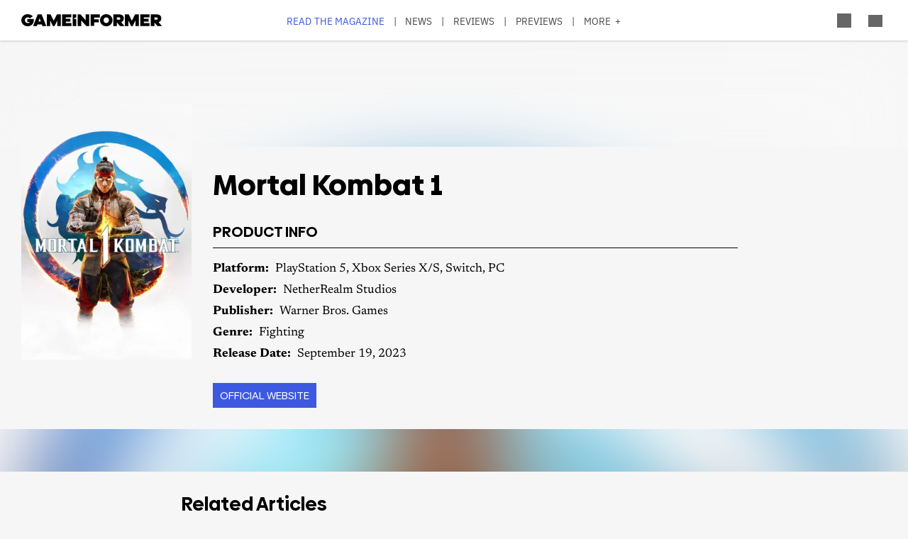

--- FILE ---
content_type: text/html; charset=UTF-8
request_url: https://gameinformer.com/product/mortal-kombat-1
body_size: 15450
content:

<!DOCTYPE html>
<html lang="en" dir="ltr" prefix="content: http://purl.org/rss/1.0/modules/content/  dc: http://purl.org/dc/terms/  foaf: http://xmlns.com/foaf/0.1/  og: http://ogp.me/ns#  rdfs: http://www.w3.org/2000/01/rdf-schema#  schema: http://schema.org/  sioc: http://rdfs.org/sioc/ns#  sioct: http://rdfs.org/sioc/types#  skos: http://www.w3.org/2004/02/skos/core#  xsd: http://www.w3.org/2001/XMLSchema# ">
	<head>
    <script src="/modules/custom/gi_async_load/js/bus.js"></script>
    		<meta charset="utf-8" />
<meta name="description" content="Information about the game &quot;Mortal Kombat 1&quot; from the publisher Warner Bros. Games" />
<link rel="canonical" href="https://gameinformer.com/product/mortal-kombat-1" />
<meta property="og:site_name" content="Game Informer" />
<meta property="og:type" content="article" />
<meta property="og:url" content="https://gameinformer.com/product/mortal-kombat-1" />
<meta property="og:title" content="Mortal Kombat 1" />
<meta property="og:image:url" content="https://gameinformer.com//sites/default/files/imagefeed/social/gisocial.jpg" />
<meta property="article:author" content="Marcus Stewart" />
<meta name="twitter:card" content="summary_large_image" />
<meta name="twitter:site" content="@gameinformer" />
<meta name="twitter:title" content="Mortal Kombat 1" />
<meta name="google-site-verification" content="o5A7Uv9IqgeB7CmagZll1TjQbSFAurfCiiPpEXqrUlc" />
<meta name="theme-color" content="#1f64e2" />
<meta name="HandheldFriendly" content="true" />
<meta name="viewport" content="width=device-width, initial-scale=1" />
<meta name="msapplication-TileColor" content="#1f64e2" />
<meta name="msapplication-TileImage" content="/sites/default/files/favicons/mstile-144x144.png" />
<meta name="theme-color" content="#ffffff" />
<meta name="Generator" content="Drupal 11 (https://www.drupal.org); Commerce 3" />
<meta name="MobileOptimized" content="width" />
<link rel="apple-touch-icon" sizes="180x180" href="/sites/default/files/favicons/apple-touch-icon.png" />
<link rel="icon" type="image/png" sizes="32x32" href="/sites/default/files/favicons/favicon-32x32.png" />
<link rel="icon" type="image/png" sizes="16x16" href="/sites/default/files/favicons/favicon-16x16.png" />
<link rel="manifest" crossorigin="use-credentials" href="/sites/default/files/favicons/site.webmanifest" />
<link rel="mask-icon" href="/sites/default/files/favicons/safari-pinned-tab.svg" color="#1f64e2" />
<link rel="shortcut icon" href="/sites/default/files/favicons/favicon.ico" />

		<title>Mortal Kombat 1 - Game Informer</title>
		<link rel="stylesheet" media="all" href="/themes/contrib/stable/css/system/components/align.module.css?t8i7df" />
<link rel="stylesheet" media="all" href="/themes/contrib/stable/css/system/components/fieldgroup.module.css?t8i7df" />
<link rel="stylesheet" media="all" href="/themes/contrib/stable/css/system/components/container-inline.module.css?t8i7df" />
<link rel="stylesheet" media="all" href="/themes/contrib/stable/css/system/components/clearfix.module.css?t8i7df" />
<link rel="stylesheet" media="all" href="/themes/contrib/stable/css/system/components/details.module.css?t8i7df" />
<link rel="stylesheet" media="all" href="/themes/contrib/stable/css/system/components/hidden.module.css?t8i7df" />
<link rel="stylesheet" media="all" href="/themes/contrib/stable/css/system/components/item-list.module.css?t8i7df" />
<link rel="stylesheet" media="all" href="/themes/contrib/stable/css/system/components/js.module.css?t8i7df" />
<link rel="stylesheet" media="all" href="/themes/contrib/stable/css/system/components/nowrap.module.css?t8i7df" />
<link rel="stylesheet" media="all" href="/themes/contrib/stable/css/system/components/position-container.module.css?t8i7df" />
<link rel="stylesheet" media="all" href="/themes/contrib/stable/css/system/components/reset-appearance.module.css?t8i7df" />
<link rel="stylesheet" media="all" href="/themes/contrib/stable/css/system/components/resize.module.css?t8i7df" />
<link rel="stylesheet" media="all" href="/themes/contrib/stable/css/system/components/system-status-counter.css?t8i7df" />
<link rel="stylesheet" media="all" href="/themes/contrib/stable/css/system/components/system-status-report-counters.css?t8i7df" />
<link rel="stylesheet" media="all" href="/themes/contrib/stable/css/system/components/system-status-report-general-info.css?t8i7df" />
<link rel="stylesheet" media="all" href="/themes/contrib/stable/css/system/components/tablesort.module.css?t8i7df" />
<link rel="stylesheet" media="all" href="/themes/contrib/stable/css/core/components/progress.module.css?t8i7df" />
<link rel="stylesheet" media="all" href="/themes/contrib/stable/css/core/components/ajax-progress.module.css?t8i7df" />
<link rel="stylesheet" media="all" href="/modules/custom/gi5_ads/css/ads_sizing.css?t8i7df" />
<link rel="stylesheet" media="all" href="/modules/custom/gi5_ads/css/ads_blocker_stripe.css?t8i7df" />
<link rel="stylesheet" media="all" href="/modules/contrib/poll/css/poll.base.css?t8i7df" />
<link rel="stylesheet" media="all" href="/modules/contrib/poll/css/poll.theme.css?t8i7df" />
<link rel="stylesheet" media="all" href="/themes/contrib/stable/css/toolbar/toolbar.module.css?t8i7df" />
<link rel="stylesheet" media="all" href="/themes/contrib/stable/css/views/views.module.css?t8i7df" />
<link rel="stylesheet" media="all" href="/themes/contrib/stable/css/toolbar/toolbar.menu.css?t8i7df" />
<link rel="stylesheet" media="all" href="/modules/contrib/better_exposed_filters/css/better_exposed_filters.css?t8i7df" />
<link rel="stylesheet" media="all" href="/modules/custom/gi_general/css/toolbar-custom.css?t8i7df" />
<link rel="stylesheet" media="all" href="/modules/contrib/paragraphs/css/paragraphs.unpublished.css?t8i7df" />
<link rel="stylesheet" media="all" href="/themes/contrib/stable/css/toolbar/toolbar.theme.css?t8i7df" />
<link rel="stylesheet" media="all" href="/themes/contrib/stable/css/toolbar/toolbar.icons.theme.css?t8i7df" />
<link rel="stylesheet" media="all" href="/themes/contrib/stable/css/core/assets/vendor/normalize-css/normalize.css?t8i7df" />
<link rel="stylesheet" media="all" href="/themes/contrib/stable/css/core/normalize-fixes.css?t8i7df" />
<link rel="stylesheet" media="all" href="/themes/custom/gi5/css/base/reset.min.css?t8i7df" />
<link rel="stylesheet" media="all" href="/themes/custom/gi5/css/layout/layout.min.css?t8i7df" />
<link rel="stylesheet" media="all" href="/themes/contrib/classy/css/components/action-links.css?t8i7df" />
<link rel="stylesheet" media="all" href="/themes/contrib/classy/css/components/breadcrumb.css?t8i7df" />
<link rel="stylesheet" media="all" href="/themes/contrib/classy/css/components/button.css?t8i7df" />
<link rel="stylesheet" media="all" href="/themes/contrib/classy/css/components/collapse-processed.css?t8i7df" />
<link rel="stylesheet" media="all" href="/themes/contrib/classy/css/components/container-inline.css?t8i7df" />
<link rel="stylesheet" media="all" href="/themes/contrib/classy/css/components/details.css?t8i7df" />
<link rel="stylesheet" media="all" href="/themes/contrib/classy/css/components/exposed-filters.css?t8i7df" />
<link rel="stylesheet" media="all" href="/themes/contrib/classy/css/components/field.css?t8i7df" />
<link rel="stylesheet" media="all" href="/themes/contrib/classy/css/components/form.css?t8i7df" />
<link rel="stylesheet" media="all" href="/themes/contrib/classy/css/components/icons.css?t8i7df" />
<link rel="stylesheet" media="all" href="/themes/contrib/classy/css/components/inline-form.css?t8i7df" />
<link rel="stylesheet" media="all" href="/themes/contrib/classy/css/components/item-list.css?t8i7df" />
<link rel="stylesheet" media="all" href="/themes/contrib/classy/css/components/link.css?t8i7df" />
<link rel="stylesheet" media="all" href="/themes/contrib/classy/css/components/links.css?t8i7df" />
<link rel="stylesheet" media="all" href="/themes/contrib/classy/css/components/menu.css?t8i7df" />
<link rel="stylesheet" media="all" href="/themes/contrib/classy/css/components/more-link.css?t8i7df" />
<link rel="stylesheet" media="all" href="/themes/contrib/classy/css/components/pager.css?t8i7df" />
<link rel="stylesheet" media="all" href="/themes/contrib/classy/css/components/tabledrag.css?t8i7df" />
<link rel="stylesheet" media="all" href="/themes/contrib/classy/css/components/tableselect.css?t8i7df" />
<link rel="stylesheet" media="all" href="/themes/contrib/classy/css/components/tablesort.css?t8i7df" />
<link rel="stylesheet" media="all" href="/themes/contrib/classy/css/components/tabs.css?t8i7df" />
<link rel="stylesheet" media="all" href="/themes/contrib/classy/css/components/textarea.css?t8i7df" />
<link rel="stylesheet" media="all" href="/themes/contrib/classy/css/components/ui-dialog.css?t8i7df" />
<link rel="stylesheet" media="all" href="/themes/contrib/classy/css/components/messages.css?t8i7df" />
<link rel="stylesheet" media="all" href="/themes/contrib/classy/css/components/node.css?t8i7df" />
<link rel="stylesheet" media="all" href="/themes/contrib/classy/css/components/progress.css?t8i7df" />
<link rel="stylesheet" media="all" href="/themes/custom/gi5/css/components/featherlight/featherlight.css?t8i7df" />
<link rel="stylesheet" media="all" href="/themes/custom/gi5/css/components/featherlight/featherlight-custom.css?t8i7df" />
<link rel="stylesheet" media="all" href="/themes/custom/gi5/css/admin.min.css?t8i7df" />
<link rel="stylesheet" media="all" href="/themes/custom/gi5/css/components/scrollbar-default.min.css?t8i7df" />
<link rel="stylesheet" media="all" href="/themes/custom/gi5/css/components/scrollbar-dark.min.css?t8i7df" />
<link rel="stylesheet" media="all" href="/themes/custom/gi5/css/components/slick/slick.css?t8i7df" />
<link rel="stylesheet" media="all" href="/themes/custom/gi5/css/components/slick/slick-theme.css?t8i7df" />
<link rel="stylesheet" media="all" href="/themes/custom/gi5/css/admin/toolbar.icons.theme-custom.css?t8i7df" />
<link rel="stylesheet" media="all" href="/themes/custom/gi5/css/theme/font-face.min.css?t8i7df" />
<link rel="stylesheet" media="all" href="/themes/custom/gi5/css/style.min.css?t8i7df" />
<link rel="stylesheet" media="all" href="/themes/custom/gi5/css/colors-default.min.css?t8i7df" />
<link rel="stylesheet" media="all" href="/themes/custom/gi5/css/events.min.css?t8i7df" />
<link rel="stylesheet" media="all" href="/themes/custom/gi5/css/layout/layout-default.min.css?t8i7df" />
<link rel="stylesheet" media="all" href="/themes/custom/gi5/css/layout/layout-dark.min.css?t8i7df" />
<link rel="stylesheet" media="all" href="/themes/custom/gi5/css/pages/content-products.min.css?t8i7df" />
<link rel="stylesheet" media="all" href="/themes/custom/gi5/css/colors-dark.min.css?t8i7df" />
<link rel="stylesheet" media="all" href="/themes/custom/gi5/css/header-dark.min.css?t8i7df" />

		<script type="application/json" data-drupal-selector="drupal-settings-json">{"path":{"baseUrl":"\/","pathPrefix":"","currentPath":"node\/120419","currentPathIsAdmin":false,"isFront":false,"currentLanguage":"en"},"pluralDelimiter":"\u0003","suppressDeprecationErrors":true,"ajaxPageState":{"libraries":"[base64]","theme":"gi5","theme_token":null},"ajaxTrustedUrl":{"\/search":true},"gtag":{"tagId":"","consentMode":false,"otherIds":[],"events":[],"additionalConfigInfo":[]},"gtm":{"tagId":null,"settings":{"data_layer":"dataLayer","include_classes":false,"allowlist_classes":"","blocklist_classes":"","include_environment":false,"environment_id":"","environment_token":""},"tagIds":["GTM-TRQXJ9"]},"adsBlockerForm":{"text":null,"textColor":null,"bgColor":null,"dmTextColor":null,"dmBgColor":null},"statistics":{"data":{"nid":"120419"},"url":"\/modules\/contrib\/statistics\/statistics.php"},"ad_leaderboard":1,"views":{"ajax_path":"\/views\/ajax","ajaxViews":{"views_dom_id:9ab5177bd4f1d573a6179de559d6121e257c4d7eb845d16c2eae60510c64c0f5":{"view_name":"product_articles_by_product_type","view_display_id":"block_1","view_args":"120419","view_path":"\/node\/120419","view_base_path":null,"view_dom_id":"9ab5177bd4f1d573a6179de559d6121e257c4d7eb845d16c2eae60510c64c0f5","pager_element":0},"views_dom_id:575ca6df127c76ff26b9f08c9db29aadd607277b94d2711056591898905eef73":{"view_name":"product_articles_by_product_type","view_display_id":"block_1","view_args":"120419","view_path":"\/node\/120419","view_base_path":null,"view_dom_id":"575ca6df127c76ff26b9f08c9db29aadd607277b94d2711056591898905eef73","pager_element":0}}},"ad_interstitial":1,"better_exposed_filters":{"autosubmit_exclude_textfield":true},"user":{"uid":0,"permissionsHash":"f0c740a79d7ba8d2ccc41f06e26339e862a55c8ab830c08e5b46407630ccb864"}}</script>
<script src="/core/assets/vendor/jquery/jquery.min.js?v=4.0.0-beta.2"></script>
<script src="/core/assets/vendor/once/once.min.js?v=1.0.1"></script>
<script src="/core/misc/drupalSettingsLoader.js?v=11.1.6"></script>
<script src="/core/misc/drupal.js?v=11.1.6"></script>
<script src="/core/misc/drupal.init.js?v=11.1.6"></script>
<script src="/themes/custom/gi5/js/global/jquery-3.7.1.min.js?t8i7df"></script>
<script src="/modules/custom/gi_async_load/js/async_load.js?t8i7df" data-cookieyes="cookieyes-necessary"></script>
<script src="https://securepubads.g.doubleclick.net/tag/js/gpt.js" async data-cookieyes="cookieyes-advertisement"></script>
<script src="/modules/custom/gi5_ads/js/tracking/salesforce.js?t8i7df" data-id="ta1z3cj7k" data-version="3" data-cookieyes="cookieyes-advertisement"></script>
<script src="https://cdn.krxd.net/controltag/ta1z3cj7k.js" data-cookieyes="cookieyes-advertisement"></script>
<script src="/modules/custom/gi5_ads/js/tracking/comscore.js?t8i7df" data-cookieyes="cookieyes-advertisement"></script>
<script src="https://sb.scorecardresearch.com/beacon.js" data-cookieyes="cookieyes-advertisement"></script>
<script src="https://js-sec.indexww.com/ht/p/191727-252275115039054.js" async data-cookieyes="cookieyes-advertisement"></script>
<script src="/modules/custom/gi5_ads/js/ad_setup.js?t8i7df" data-cookieyes="cookieyes-advertisement"></script>
<script src="/modules/custom/gi5_ads/js/ad_size_mapping.js?t8i7df" data-cookieyes="cookieyes-advertisement"></script>
<script src="/modules/custom/gi5_ads/js/content/products/ads_products_interstitial.js?t8i7df" async rel="preload" as="script" data-cookieyes="cookieyes-advertisement"></script>
<script src="/modules/custom/gi5_ads/js/content/products/ads_products_leaderboard_bottom.js?t8i7df" async rel="preload" as="script" data-cookieyes="cookieyes-advertisement"></script>
<script src="/modules/custom/gi5_ads/js/content/products/ads_products_leaderboard.js?t8i7df" async rel="preload" as="script" data-cookieyes="cookieyes-advertisement"></script>
<script src="/core/modules/toolbar/js/toolbar.anti-flicker.js?v=11.1.6"></script>
<script src="/modules/custom/gi_async_load/js/user_info.js?t8i7df" data-cookieyes="cookieyes-necessary"></script>
<script src="/modules/custom/gi_darkmode/js/darkmode.js?t8i7df" async data-cookieyes="cookieyes-necessary"></script>
<script src="https://www.googletagmanager.com/gtag/js?id=G-PX9YKWLVPB" data-cookieyes="cookieyes-necessary"></script>
<script src="/modules/custom/gi5_ads/js/tracking/gtag.js?t8i7df" data-cookieyes="cookieyes-necessary" async></script>
<script src="/modules/contrib/google_tag/js/gtag.js?t8i7df" data-cookieyes="cookieyes-analytics"></script>
<script src="/modules/contrib/google_tag/js/gtm.js?t8i7df" data-cookieyes="cookieyes-analytics"></script>

		<!-- comScore noscript -->
		<noscript>  <img src="http://b.scorecardresearch.com/p?c1=2&c2=8108451&cv=2.0&cj=1"  alt="Mortal Kombat 1" /></noscript>
		<!-- End comScore Tag -->
	</head>
	<body class="path-node page-node-type-product">
				<a href="#main-content" class="visually-hidden focusable skip-link">
			Skip to main content
		</a>
    <div async-load data-url="/async-load/page-top?context_url=/product/mortal-kombat-1"></div>

		  <div class="dialog-off-canvas-main-canvas" data-off-canvas-main-canvas>
    




<div class="layout-container">

	<!-- Include the header file -->
	          <div class="top-bar">
            <header id="navbar" role="banner">
        <div class="max-width-container">
          <div class="header-logo">
              <div class="region region-header-logo">
    <div id="block-gi5-branding" class="block block-system block-system-branding-block">
  
    
        <a href="/" rel="home" class="site-logo">
      <img src="/themes/custom/gi5/logo.svg" alt="Home" />
    </a>
      </div>

  </div>

                      </div>
          <div class="header-left-container">
                        <div class="header-social-links">
	<div class="header-icon">
		<a href="http://x.com/GameInformer" target="_blank" class="social-icon twitter">Twitter</a>
	</div>
	<div class="header-icon">
		<a href="http://facebook.com/officialgameinformer" target="_blank" class="social-icon facebook">Facebook</a>
	</div>
	<div class="header-icon">
		<a href="https://www.instagram.com/gameinformermagazine/" target="_blank" class="social-icon instagram">Instagram</a>
	</div>
	<div class="header-icon">
		<a href="https://www.twitch.tv/gameinformer" target="_blank" class="social-icon twitch">Twitch</a>
	</div>
	<div class="header-icon">
		<a href="http://www.youtube.com/gameinformer" target="_blank" class="social-icon youtube">YouTube</a>
	</div>
	<div class="header-icon">
		<a href="https://www.tiktok.com/@game_informer" target="_blank" class="social-icon tiktok">TikTok</a>
	</div>
</div>
                      </div>
                      <div class="header-nav">
                <div class="region region-header-nav">
    <nav role="navigation" aria-labelledby="block-gi5-main-menu-menu" id="block-gi5-main-menu" class="block block-menu navigation menu--main">
            
  <div class="visually-hidden" id="block-gi5-main-menu-menu">Main navigation</div>
  

        
              <ul class="menu">
              			
      <li class="menu-item" id="menu-read-the-magazine">
        <a href="/magazine-archive" data-drupal-link-system-path="node/123429">Read the Magazine</a>
              </li>
          			
      <li class="menu-item" id="menu-news">
        <a href="/news" data-drupal-link-system-path="news">News</a>
              </li>
          			
      <li class="menu-item" id="menu-reviews">
        <a href="/reviews" data-drupal-link-system-path="reviews">Reviews</a>
              </li>
          			
      <li class="menu-item" id="menu-previews">
        <a href="/previews" data-drupal-link-system-path="previews">Previews</a>
              </li>
          			
      <li class="menu-item" id="menu-features">
        <a href="/features" data-drupal-link-system-path="features">Features</a>
              </li>
          			
      <li class="menu-item" id="menu-videos">
        <a href="/videos" data-drupal-link-system-path="videos">Videos</a>
              </li>
          			
      <li class="menu-item" id="menu-podcasts">
        <a href="/podcasts" data-drupal-link-system-path="podcasts">Podcasts</a>
              </li>
          			
      <li class="menu-item" id="menu-2026-release-list">
        <a href="/2026" data-drupal-link-system-path="node/123617">2026 Release List</a>
              </li>
        </ul>
  


  </nav>

  </div>

            </div>
                    <div class="header-right-container">
                    
<div style="display: none" async-load async-load-bool data-url="/async-load/check-role?roles=subscriber&amp;negate=1&amp;context_url=/product/mortal-kombat-1" class="header-newsletter-promo">
    <a href="/subscribe" class="menu-newsletter">SUBSCRIBE</a>
</div>
                        <div class="header-icon search-button">
              <div class="icon-search"></div>
            </div>
                        <div class="header-icon user-button">
              <div class="user-menu user-header">
                <div async-user-info-paceholder data-url="/async-load/user-name?parameter=picture_widget&context_url=/product/mortal-kombat-1"></div>
              </div>
            </div>
                                      <div class="header-icon expanded-menu-button">
                <div class="icon-expanded"></div>
              </div>
                      </div>
        </div>
      </header>

            <div class="header-dropdown" id="search-dropdown">
        <div class="max-width-container">
            <div class="region region-header-dropdown-search">
    <div class="views-exposed-form bef-exposed-form block block-views block-views-exposed-filter-blocksearch-content-page-1" data-bef-auto-submit-full-form="" data-bef-auto-submit="" data-bef-auto-submit-delay="500" data-bef-auto-submit-minimum-length="3" data-drupal-selector="views-exposed-form-search-content-page-1" id="block-exposedformsearch-contentpage-1">
  
    
      <form action="/search" method="get" id="views-exposed-form-search-content-page-993" accept-charset="UTF-8">
  <div class="form--inline clearfix">
  <div class="js-form-item form-item js-form-type-textfield form-type-textfield js-form-item-keyword form-item-keyword">
      		<label for="edit-keyword--2">Search:</label>
	
        <input data-drupal-selector="edit-keyword" type="text" id="edit-keyword--2" name="keyword" value="" size="30" maxlength="128" class="form-text" />

        </div>
<div class="js-form-item form-item js-form-type-select form-type-select js-form-item-type form-item-type">
      		<label for="edit-type--2">Type:</label>
	
        <select data-drupal-selector="edit-type" id="edit-type--2" name="type" class="form-select"><option value="All" selected="selected">- Any -</option><option value="1">Product</option><option value="2">Preview</option><option value="3">Review</option></select>

        </div>
<div class="js-form-item form-item js-form-type-select form-type-select js-form-item-items-per-page form-item-items-per-page">
      		<label for="edit-items-per-page--2">Items per page:</label>
	
        <select data-drupal-selector="edit-items-per-page" id="edit-items-per-page--2" name="items_per_page" class="form-select"><option value="10">10</option><option value="20" selected="selected">20</option><option value="50">50</option><option value="100">100</option></select>

        </div>
<div class="js-form-item form-item js-form-type-select form-type-select js-form-item-sort-bef-combine form-item-sort-bef-combine">
      		<label for="edit-sort-bef-combine--2">Sort by:</label>
	
        <select data-drupal-selector="edit-sort-bef-combine" id="edit-sort-bef-combine--2" name="sort_bef_combine" class="form-select"><option value="contentbundle_weight_ASC" selected="selected">Most Relevant</option><option value="created_ASC">Oldest first</option><option value="created_DESC">Newest first</option></select>

        </div>
<div data-drupal-selector="edit-actions" class="form-actions js-form-wrapper form-wrapper" id="edit-actions--2"><input data-bef-auto-submit-click="" class="js-hide button js-form-submit form-submit" data-drupal-selector="edit-submit-search-content-2" type="submit" id="edit-submit-search-content--2" value="Search" />
</div>

</div>

</form>

  </div>

  </div>

        </div>
      </div>
      <div class="header-dropdown" id="account-dropdown">
        <div class="max-width-container">
          <div class="account-wrapper">
            <div async-load data-url="/async-load/region?region_id=account_dropdown&amp;context_url=/product/mortal-kombat-1"></div>

          </div>
        </div>
      </div>
      <div class="slide-in scrollbar-hamburger" id="expanded-menu">
        <div class="max-width-container">
		<div class="hamburger-content">
		<div async-load data-url="/async-load/region?region_id=header_hamburger&amp;context_url=/product/mortal-kombat-1"></div>

		<div class="gi5-hamburger-social">
	<div class="gi5-hamburger-social-text">
		Follow Us
	</div>
	<div class="gi5-hamburger-social-icons">
		<div>
			<a href="http://x.com/GameInformer" target="_blank" class="social-icon twitter">Twitter</a>
		</div>
		<div>
			<a href="http://facebook.com/officialgameinformer" target="_blank" class="social-icon facebook">Facebook</a>
		</div>
		<div>
			<a href="https://www.instagram.com/gameinformermagazine/" target="_blank" class="social-icon instagram">Instagram</a>
		</div>
		<div>
			<a href="http://twitch.tv/gameinformer" target="_blank" class="social-icon twitch">Twitch</a>
		</div>
		<div>
			<a href="http://www.youtube.com/gameinformer" target="_blank" class="social-icon youtube">YouTube</a>
		</div>
		<div>
			<a href="https://www.tiktok.com/@game_informer" target="_blank" class="social-icon tiktok">Tiktok</a>
		</div>
	</div>
</div>
	</div>
		<div class="hamburger-bottom">
		<div async-load data-url="/async-load/region?region_id=account_hamburger_menu&amp;context_url=/product/mortal-kombat-1"></div>

	</div>
</div>
      </div>

    </div>

  	<main role="main" data-membership="0">
		<a id="main-content" tabindex="-1"></a>
				<div class="content-wrapper">
			<div class="layout-content">
				  <div class="region region-announcements">
    <div id="block-announcementsubscription" class="block block-block-content block-block-contentde0a1df2-408b-4a05-8db4-6ae77ff8efdc">
  
    
      <div async-load data-url="/async-load/block?block_plugin_id=block_content%3Ade0a1df2-408b-4a05-8db4-6ae77ff8efdc&amp;config%5Bid%5D=block_content%3Ade0a1df2-408b-4a05-8db4-6ae77ff8efdc&amp;config%5Blabel%5D=Announcement%20-%20Subscription&amp;config%5Blabel_display%5D=0&amp;config%5Bprovider%5D=block_content&amp;config%5Bstatus%5D=1&amp;config%5Binfo%5D=&amp;config%5Bview_mode%5D=full&amp;config%5Bgi_async_load%5D%5Basync_load_enabled%5D=1&amp;config%5Bgi_async_load%5D%5Bconditions%5D%5Bgeo_condition%5D%5Bid%5D=geo_condition&amp;config%5Bgi_async_load%5D%5Bconditions%5D%5Bgeo_condition%5D%5Bheader_name%5D=CF-IPCountry&amp;&amp;config%5Bgi_async_load%5D%5Bconditions%5D%5Bgeo_condition%5D%5Bnegate%5D=0&amp;conditions%5Bgeo_condition%5D%5Bid%5D=geo_condition&amp;conditions%5Bgeo_condition%5D%5Bheader_name%5D=CF-IPCountry&amp;&amp;conditions%5Bgeo_condition%5D%5Bnegate%5D=0&amp;context_url=/%3Fkeyword%3Dstrongest%26page%3D261"></div>

  </div>

  </div>

				


				  <div class="region region-content">
    <div async-load data-url="/async-load/block?block_plugin_id=system_messages_block&amp;context_url=/product/mortal-kombat-1"></div>
<div id="block-gi5-content" class="block block-system block-system-main-block">
  
    
      

<!-- Interstitial Ad -->
	<div async-load data-url="/async-load/block?block_plugin_id=gi5_ads_products_interstitial&amp;context_url=/product/assassins-creed-revelations"></div>




<article about="/product/mortal-kombat-1" class="node node--type-product node--view-mode-full">
	<div class="ds-full-width blurred-header">
		<div class="blurred-background-img">
							
            <div class="field field--name-field-product-boxart field--type-image field--label-hidden gi5-field-product-boxart gi5-image field__item">  <img loading="lazy" src="/sites/default/files/styles/product_box_art/public/2023/05/23/e343de38/mortalkombat1.jpg.webp" width="300" height="450" alt="Mortal Kombat 1" typeof="foaf:Image" class="image-style-product-box-art" />


</div>
      
					</div>
		<div class="blurred-header-content">
			<div class="max-width-container">
				<div class="blurred-header-left">
											
            <div class="field field--name-field-product-boxart field--type-image field--label-hidden gi5-field-product-boxart gi5-image field__item">  <img loading="lazy" src="/sites/default/files/styles/product_box_art/public/2023/05/23/e343de38/mortalkombat1.jpg.webp" width="300" height="450" alt="Mortal Kombat 1" typeof="foaf:Image" class="image-style-product-box-art" />


</div>
      
									</div>
				<div class="blurred-header-right">
					<h1 class="page-title"><span class="field field--name-title field--type-string field--label-hidden">Mortal Kombat 1</span>
</h1>
															<div class="game-info">
						<h2>
														Product Info
												</h2>
						<div class="views-element-container"><div class="view view-widget-game-details view-id-widget_game_details view-display-id-product_block js-view-dom-id-8a47000412b6c18d7d4ac20708cb915071803f34b6ef774764fc425496e4f083">
  
    
      
      <div class="view-content">
          <div><div class="views-field views-field-nothing"><span class="field-content">	<div class="field__wrapper" id="product--platforms">
		<div class="field__label">Platform:</div>
				<div class="field__items">
	<div class="field__item">PlayStation 5</div><div class="field__item">Xbox Series X/S</div><div class="field__item">Switch</div><div class="field__item">PC</div>		</div>
	</div>
	<div class="field__wrapper">
		<div class="field__label">Developer:</div>
		<div class="field__items">NetherRealm Studios</div>
	</div>
	<div class="field__wrapper">
		<div class="field__label">Publisher:</div>
		<div class="field__items">Warner Bros. Games</div>
	</div>
	<div class="field__wrapper">
		<div class="field__label">Genre:</div>
		<div class="field__items">Fighting</div>
	</div>
	<div class="field__wrapper">
		<div class="field__label">Release Date: </div>
				<div class="field__items">	<time datetime="2023-09-19T12:00:00Z" class="datetime">September 19, 2023</time>
				</div>
					</div>
<div class="product-links">
			<div>
			<a href="https://www.mortalkombat.com/en-us" class="button" target="_blank">Official Website</a>
		</div>
			<div>
	</div>
</div>
</span></div></div>

    </div>
  
          </div>
</div>

					</div>
									</div>
			</div>
		</div>
	</div>
</div>
</div>

<!-- Leaderboard Ad -->
	<div async-load data-url="/async-load/block?block_plugin_id=gi5_ads_products_leaderboard&amp;context_url=/product/madden-nfl-20%3F_wrapper_format%3Dhtml"></div>


<div class="ds-landing clearfix blurred-content">
	<div class="ds-main">
		<h2>Related Articles</h2>
		<div class="views-element-container"><div class="view view-product-articles-by-product-type view-id-product_articles_by_product_type view-display-id-block_1 js-view-dom-id-9ab5177bd4f1d573a6179de559d6121e257c4d7eb845d16c2eae60510c64c0f5">
  
    
      
      <div class="view-content">
          <div class="views-row">

<article about="/review/mortal-kombat-1/gory-glory" class="node teaser node--type-review node--promoted node--view-mode-teaser" data-id="121172">
  <div class="teaser-left">
    <div class="teaser-left-wrapper">
      <div class="promo-img-thumb">
              
            <div class="field field--name-field-promo-image field--type-image field--label-hidden gi5-field-promo-image gi5-image field__item">  <a href="/review/mortal-kombat-1/gory-glory">  <picture>
                  <source srcset="/sites/default/files/styles/teaser_promoted_image_thumbnail_x1/public/2023/09/15/3e940f79/mortal_kombat_1_liu_kang_sub-zero_6.8.23_1.jpg.webp 1x, /sites/default/files/styles/teaser_promoted_image_thumbnail_x2/public/2023/09/15/3e940f79/mortal_kombat_1_liu_kang_sub-zero_6.8.23_1.jpg.webp 2x" media="all and (min-width: 851px)" type="image/webp" width="250" height="141"/>
              <source srcset="/sites/default/files/styles/teaser_promoted_image_thumbnail_x1/public/2023/09/15/3e940f79/mortal_kombat_1_liu_kang_sub-zero_6.8.23_1.jpg.webp 1x, /sites/default/files/styles/teaser_promoted_image_thumbnail_x2/public/2023/09/15/3e940f79/mortal_kombat_1_liu_kang_sub-zero_6.8.23_1.jpg.webp 2x" media="all and (min-width: 801px) and (max-width: 900px)" type="image/webp" width="250" height="141"/>
              <source srcset="/sites/default/files/styles/teaser_promoted_image_thumbnail_mobile_/public/2023/09/15/3e940f79/mortal_kombat_1_liu_kang_sub-zero_6.8.23_1.jpg.webp 1x, /sites/default/files/styles/teaser_promoted_image_thumbnail_mobile_retina_/public/2023/09/15/3e940f79/mortal_kombat_1_liu_kang_sub-zero_6.8.23_1.jpg.webp 2x" media="all and (max-width: 800px)" type="image/webp" width="100" height="100"/>
                  <img loading="eager" width="100" height="100" src="/sites/default/files/styles/teaser_promoted_image_thumbnail_mobile_/public/2023/09/15/3e940f79/mortal_kombat_1_liu_kang_sub-zero_6.8.23_1.jpg.webp" alt="Game Informer" typeof="foaf:Image" />

  </picture>
</a>
</div>
      
                    <div class="score">
            <div class="field field--name-field-review-score field--type-entity-reference field--label-hidden gi5-field-review-score gi5-entity-reference field__item">9</div>
      </div>
              </div>
    </div>
  </div>
  <div class="teaser-right">
    <div class="teaser-right-wrapper">
      	<div class="bug-wrapper article-section">Review</div>
      
      <h2 class="page-title">
        <a href="/review/mortal-kombat-1/gory-glory" rel="bookmark">
          		
      <div class="field gi5-field-product gi5-entity-reference field--name-field-product field--type-entity-reference field--label-hidden field__items">
                                          Mortal Kombat 1
                      </div>
  			 Review&nbsp;– 
					<span class="field field--name-title field--type-string field--label-hidden">Gory Glory</span>

        </a>
      </h2>
      
              
            <div class="field field--name-field-promo-summary field--type-string field--label-hidden gi5-field-promo-summary gi5-string field__item">Mortal Kombat 1&#039;s genre-leading single-player offerings are immediately apparent, but this latest entry also pushes forward the series&#039; tight, brutal gameplay and excellent production values.</div>
      
                          <div class="node__submitted author-details">
          by
          <span class="field field--name-uid field--type-entity-reference field--label-hidden"><a title="View user profile." href="/user/gibrian" lang="" about="/user/gibrian" typeof="schema:Person" property="schema:name" datatype="" class="username">Brian Shea</a></span>

          on
          <span class="field field--name-created field--type-created field--label-hidden"><time datetime="2023-09-15T18:00:00-05:00" title="Friday, September 15, 2023 - 18:00" class="datetime">Sep 15, 2023 at 06:00 PM</time>
</span>
          
        </div>
          </div>
  </div>
</article>
</div>
    <div class="views-row">

<article about="/2025/08/13/spider-man-mortal-kombat-1-sword-of-the-sea-and-more-headline-august-ps-plus-extra" typeof="schema:Article" class="node teaser node--type-article node--promoted node--view-mode-teaser" data-id="124775">
  <div class="teaser-left">
    <div class="teaser-left-wrapper">
      <div class="promo-img-thumb">
              
            <div class="field field--name-field-promo-image field--type-image field--label-hidden gi5-field-promo-image gi5-image field__item">  <a href="/2025/08/13/spider-man-mortal-kombat-1-sword-of-the-sea-and-more-headline-august-ps-plus-extra">  <picture>
                  <source srcset="/sites/default/files/styles/teaser_promoted_image_thumbnail_x1/public/2021/10/27/edfe23ab/marvels_spider-man_swing_load_screen.jpg.webp 1x, /sites/default/files/styles/teaser_promoted_image_thumbnail_x2/public/2021/10/27/edfe23ab/marvels_spider-man_swing_load_screen.jpg.webp 2x" media="all and (min-width: 851px)" type="image/webp" width="250" height="141"/>
              <source srcset="/sites/default/files/styles/teaser_promoted_image_thumbnail_x1/public/2021/10/27/edfe23ab/marvels_spider-man_swing_load_screen.jpg.webp 1x, /sites/default/files/styles/teaser_promoted_image_thumbnail_x2/public/2021/10/27/edfe23ab/marvels_spider-man_swing_load_screen.jpg.webp 2x" media="all and (min-width: 801px) and (max-width: 900px)" type="image/webp" width="250" height="141"/>
              <source srcset="/sites/default/files/styles/teaser_promoted_image_thumbnail_mobile_/public/2021/10/27/edfe23ab/marvels_spider-man_swing_load_screen.jpg.webp 1x, /sites/default/files/styles/teaser_promoted_image_thumbnail_mobile_retina_/public/2021/10/27/edfe23ab/marvels_spider-man_swing_load_screen.jpg.webp 2x" media="all and (max-width: 800px)" type="image/webp" width="100" height="100"/>
                  <img loading="eager" width="100" height="100" src="/sites/default/files/styles/teaser_promoted_image_thumbnail_mobile_/public/2021/10/27/edfe23ab/marvels_spider-man_swing_load_screen.jpg.webp" alt="Game Informer" typeof="foaf:Image" />

  </picture>
</a>
</div>
      
                </div>
    </div>
  </div>
  <div class="teaser-right">
    <div class="teaser-right-wrapper">
      	<div class="bug-wrapper article-section">News</div>
      
      <h2 class="page-title">
        <a href="/2025/08/13/spider-man-mortal-kombat-1-sword-of-the-sea-and-more-headline-august-ps-plus-extra" rel="bookmark">
          				<span property="schema:name" class="field field--name-title field--type-string field--label-hidden">Spider-Man, Mortal Kombat 1, Sword Of the Sea, And More Headline August PS Plus Extra Offerings</span>

        </a>
      </h2>
        <span property="schema:name" content="Spider-Man, Mortal Kombat 1, Sword Of the Sea, And More Headline August PS Plus Extra Offerings" class="rdf-meta hidden"></span>

              
            <div class="field field--name-field-promo-summary field--type-string field--label-hidden gi5-field-promo-summary gi5-string field__item">Classics like Resident Evil 2 and Resident Evil 3: Nemesis join the catalog, too. </div>
      
                          <div class="node__submitted author-details">
          by
          <span rel="schema:author" class="field field--name-uid field--type-entity-reference field--label-hidden"><a title="View user profile." href="/user/wesleyleblanc" lang="" about="/user/wesleyleblanc" typeof="schema:Person" property="schema:name" datatype="" class="username">Wesley LeBlanc</a></span>

          on
          <span property="schema:dateCreated" content="2025-08-13T16:32:55+00:00" class="field field--name-created field--type-created field--label-hidden"><time datetime="2025-08-13T11:32:55-05:00" title="Wednesday, August 13, 2025 - 11:32" class="datetime">Aug 13, 2025 at 11:32 AM</time>
</span>
            <span property="schema:dateCreated" content="2025-08-13T16:32:55+00:00" class="rdf-meta hidden"></span>

        </div>
          </div>
  </div>
</article>
</div>
    <div class="views-row">

<article about="/top-10/2025/03/24/the-top-11-video-game-resurrections" typeof="schema:Article" class="node teaser node--type-article node--promoted node--view-mode-teaser" data-id="123417">
  <div class="teaser-left">
    <div class="teaser-left-wrapper">
      <div class="promo-img-thumb">
              
            <div class="field field--name-field-promo-image field--type-image field--label-hidden gi5-field-promo-image gi5-image field__item">  <a href="/top-10/2025/03/24/the-top-11-video-game-resurrections">  <picture>
                  <source srcset="/sites/default/files/styles/teaser_promoted_image_thumbnail_x1/public/2025/03/24/062a7d02/top_resurrections_header_v5.jpg.webp 1x, /sites/default/files/styles/teaser_promoted_image_thumbnail_x2/public/2025/03/24/062a7d02/top_resurrections_header_v5.jpg.webp 2x" media="all and (min-width: 851px)" type="image/webp" width="250" height="141"/>
              <source srcset="/sites/default/files/styles/teaser_promoted_image_thumbnail_x1/public/2025/03/24/062a7d02/top_resurrections_header_v5.jpg.webp 1x, /sites/default/files/styles/teaser_promoted_image_thumbnail_x2/public/2025/03/24/062a7d02/top_resurrections_header_v5.jpg.webp 2x" media="all and (min-width: 801px) and (max-width: 900px)" type="image/webp" width="250" height="141"/>
              <source srcset="/sites/default/files/styles/teaser_promoted_image_thumbnail_mobile_/public/2025/03/24/062a7d02/top_resurrections_header_v5.jpg.webp 1x, /sites/default/files/styles/teaser_promoted_image_thumbnail_mobile_retina_/public/2025/03/24/062a7d02/top_resurrections_header_v5.jpg.webp 2x" media="all and (max-width: 800px)" type="image/webp" width="100" height="100"/>
                  <img loading="eager" width="100" height="100" src="/sites/default/files/styles/teaser_promoted_image_thumbnail_mobile_/public/2025/03/24/062a7d02/top_resurrections_header_v5.jpg.webp" alt="Game Informer" typeof="foaf:Image" />

  </picture>
</a>
</div>
      
                </div>
    </div>
  </div>
  <div class="teaser-right">
    <div class="teaser-right-wrapper">
      	
            <div class="field field--name-field-bug field--type-entity-reference field--label-hidden gi5-field-bug gi5-entity-reference field__item">Top 10</div>
      
      
      <h2 class="page-title">
        <a href="/top-10/2025/03/24/the-top-11-video-game-resurrections" rel="bookmark">
          				<span property="schema:name" class="field field--name-title field--type-string field--label-hidden">The Top 11 Video Game Resurrections</span>

        </a>
      </h2>
        <span property="schema:name" content="The Top 11 Video Game Resurrections" class="rdf-meta hidden"></span>

              
            <div class="field field--name-field-promo-summary field--type-string field--label-hidden gi5-field-promo-summary gi5-string field__item">Sometimes resurrections happens immediately. Sometimes they happen seven months, three weeks, and two days later.</div>
      
                          <div class="node__submitted author-details">
          by
          <span rel="schema:author" class="field field--name-uid field--type-entity-reference field--label-hidden"><a title="View user profile." href="/user/gikyle" lang="" about="/user/gikyle" typeof="schema:Person" property="schema:name" datatype="" class="username">Kyle Hilliard</a></span>

          on
          <span property="schema:dateCreated" content="2025-03-25T01:30:00+00:00" class="field field--name-created field--type-created field--label-hidden"><time datetime="2025-03-24T20:30:00-05:00" title="Monday, March 24, 2025 - 20:30" class="datetime">Mar 24, 2025 at 08:30 PM</time>
</span>
            <span property="schema:dateCreated" content="2025-03-25T01:30:00+00:00" class="rdf-meta hidden"></span>

        </div>
          </div>
  </div>
</article>
</div>
    <div class="views-row">

<article about="/2024/07/26/mortal-kombat-1-khaos-reigns-story-dlc-arrives-in-september-new-guest-fighters-and" typeof="schema:Article" class="node teaser node--type-article node--promoted node--view-mode-teaser" data-id="123147">
  <div class="teaser-left">
    <div class="teaser-left-wrapper">
      <div class="promo-img-thumb">
              <a href="/2024/07/26/mortal-kombat-1-khaos-reigns-story-dlc-arrives-in-september-new-guest-fighters-and">  <picture>
                  <source srcset="/sites/default/files/styles/thumbnail/public/2024/07/26/f97af635/mortal_kombat_1_khaos_reigns_cyrax.jpg.webp 1x" media="all and (min-width: 1200px)" type="image/webp" width="800" height="450"/>
              <source srcset="/sites/default/files/styles/thumbnail/public/2024/07/26/f97af635/mortal_kombat_1_khaos_reigns_cyrax.jpg.webp 1x" media="all and (min-width: 851px)" type="image/webp" width="800" height="450"/>
              <source srcset="/sites/default/files/styles/teaser_promoted_image_thumbnail/public/2024/07/26/f97af635/mortal_kombat_1_khaos_reigns_cyrax.jpg.webp 1x" media="all and (min-width: 801px) and (max-width: 900px)" type="image/webp" width="300" height="169"/>
              <source srcset="/sites/default/files/styles/teaser_promoted_image_thumbnail_mobile_left_crop/public/2024/07/26/f97af635/mortal_kombat_1_khaos_reigns_cyrax.jpg.webp 1x, /sites/default/files/styles/teaser_promoted_image_thumbnail_mobile_retina_left_crop/public/2024/07/26/f97af635/mortal_kombat_1_khaos_reigns_cyrax.jpg.webp 2x" media="all and (max-width: 800px)" type="image/webp" width="100" height="100"/>
                  <img width="100" height="100" src="/sites/default/files/styles/teaser_promoted_image_thumbnail_mobile_/public/2024/07/26/f97af635/mortal_kombat_1_khaos_reigns_cyrax.jpg.webp" alt="Mortal Kombat 1 Khaos Reigns Story DLC Arrives In September, New Guest Fighters And Animalities Revealed" loading="lazy" typeof="foaf:Image" />

  </picture>
</a>
                </div>
    </div>
  </div>
  <div class="teaser-right">
    <div class="teaser-right-wrapper">
      	<div class="bug-wrapper article-section">News</div>
      
      <h2 class="page-title">
        <a href="/2024/07/26/mortal-kombat-1-khaos-reigns-story-dlc-arrives-in-september-new-guest-fighters-and" rel="bookmark">
          				<span property="schema:name" class="field field--name-title field--type-string field--label-hidden">Mortal Kombat 1 Khaos Reigns Story DLC Arrives In September, New Guest Fighters And Animalities Revealed</span>

        </a>
      </h2>
        <span property="schema:name" content="Mortal Kombat 1 Khaos Reigns Story DLC Arrives In September, New Guest Fighters And Animalities Revealed" class="rdf-meta hidden"></span>

              
            <div class="field field--name-field-promo-summary field--type-string field--label-hidden gi5-field-promo-summary gi5-string field__item">September will be a big month for Mortal Kombat 1 fans. </div>
      
                          <div class="node__submitted author-details">
          by
          <span rel="schema:author" class="field field--name-uid field--type-entity-reference field--label-hidden"><a title="View user profile." href="/user/marcusstewart" lang="" about="/user/marcusstewart" typeof="schema:Person" property="schema:name" datatype="" class="username">Marcus Stewart</a></span>

          on
          <span property="schema:dateCreated" content="2024-07-26T23:18:00+00:00" class="field field--name-created field--type-created field--label-hidden"><time datetime="2024-07-26T18:18:00-05:00" title="Friday, July 26, 2024 - 18:18" class="datetime">Jul 26, 2024 at 06:18 PM</time>
</span>
            <span property="schema:dateCreated" content="2024-07-26T23:18:00+00:00" class="rdf-meta hidden"></span>

        </div>
          </div>
  </div>
</article>
</div>
    <div class="views-row">

<article about="/2024/07/15/takeda-joins-the-mortal-kombat-1-roster-next-week-first-gameplay-revealed" typeof="schema:Article" class="node teaser node--type-article node--promoted node--view-mode-teaser" data-id="123089">
  <div class="teaser-left">
    <div class="teaser-left-wrapper">
      <div class="promo-img-thumb">
              
            <div class="field field--name-field-promo-image field--type-image field--label-hidden gi5-field-promo-image gi5-image field__item">  <a href="/2024/07/15/takeda-joins-the-mortal-kombat-1-roster-next-week-first-gameplay-revealed">  <picture>
                  <source srcset="/sites/default/files/styles/teaser_promoted_image_thumbnail_x1/public/2024/07/15/a344dc1b/mortal-kombat-1-official-takeda-gameplay-trailer.jpg.webp 1x, /sites/default/files/styles/teaser_promoted_image_thumbnail_x2/public/2024/07/15/a344dc1b/mortal-kombat-1-official-takeda-gameplay-trailer.jpg.webp 2x" media="all and (min-width: 851px)" type="image/webp" width="250" height="141"/>
              <source srcset="/sites/default/files/styles/teaser_promoted_image_thumbnail_x1/public/2024/07/15/a344dc1b/mortal-kombat-1-official-takeda-gameplay-trailer.jpg.webp 1x, /sites/default/files/styles/teaser_promoted_image_thumbnail_x2/public/2024/07/15/a344dc1b/mortal-kombat-1-official-takeda-gameplay-trailer.jpg.webp 2x" media="all and (min-width: 801px) and (max-width: 900px)" type="image/webp" width="250" height="141"/>
              <source srcset="/sites/default/files/styles/teaser_promoted_image_thumbnail_mobile_/public/2024/07/15/a344dc1b/mortal-kombat-1-official-takeda-gameplay-trailer.jpg.webp 1x, /sites/default/files/styles/teaser_promoted_image_thumbnail_mobile_retina_/public/2024/07/15/a344dc1b/mortal-kombat-1-official-takeda-gameplay-trailer.jpg.webp 2x" media="all and (max-width: 800px)" type="image/webp" width="100" height="100"/>
                  <img loading="eager" width="100" height="100" src="/sites/default/files/styles/teaser_promoted_image_thumbnail_mobile_/public/2024/07/15/a344dc1b/mortal-kombat-1-official-takeda-gameplay-trailer.jpg.webp" alt="Game Informer" typeof="foaf:Image" />

  </picture>
</a>
</div>
      
                </div>
    </div>
  </div>
  <div class="teaser-right">
    <div class="teaser-right-wrapper">
      	<div class="bug-wrapper article-section">News</div>
      
      <h2 class="page-title">
        <a href="/2024/07/15/takeda-joins-the-mortal-kombat-1-roster-next-week-first-gameplay-revealed" rel="bookmark">
          				<span property="schema:name" class="field field--name-title field--type-string field--label-hidden">Takeda Joins The Mortal Kombat 1 Roster Next Week, First Gameplay Revealed</span>

        </a>
      </h2>
        <span property="schema:name" content="Takeda Joins The Mortal Kombat 1 Roster Next Week, First Gameplay Revealed" class="rdf-meta hidden"></span>

              
            <div class="field field--name-field-promo-summary field--type-string field--label-hidden gi5-field-promo-summary gi5-string field__item">Kenshi&#039;s bladed whip-wielding relative shows off his flashy ninja moves. </div>
      
                          <div class="node__submitted author-details">
          by
          <span rel="schema:author" class="field field--name-uid field--type-entity-reference field--label-hidden"><a title="View user profile." href="/user/marcusstewart" lang="" about="/user/marcusstewart" typeof="schema:Person" property="schema:name" datatype="" class="username">Marcus Stewart</a></span>

          on
          <span property="schema:dateCreated" content="2024-07-15T15:40:00+00:00" class="field field--name-created field--type-created field--label-hidden"><time datetime="2024-07-15T10:40:00-05:00" title="Monday, July 15, 2024 - 10:40" class="datetime">Jul 15, 2024 at 10:40 AM</time>
</span>
            <span property="schema:dateCreated" content="2024-07-15T15:40:00+00:00" class="rdf-meta hidden"></span>

        </div>
          </div>
  </div>
</article>
</div>
    <div class="views-row">

<article about="/2024/05/29/homelander-delivers-gory-justice-in-his-mortal-kombat-1-gameplay-trailer" typeof="schema:Article" class="node teaser node--type-article node--promoted node--view-mode-teaser" data-id="122703">
  <div class="teaser-left">
    <div class="teaser-left-wrapper">
      <div class="promo-img-thumb">
              <a href="/2024/05/29/homelander-delivers-gory-justice-in-his-mortal-kombat-1-gameplay-trailer">  <picture>
                  <source srcset="/sites/default/files/styles/thumbnail/public/2024/05/29/317bb2b4/mortal_kombat_1_-_homelander.jpg.webp 1x" media="all and (min-width: 1200px)" type="image/webp" width="800" height="450"/>
              <source srcset="/sites/default/files/styles/thumbnail/public/2024/05/29/317bb2b4/mortal_kombat_1_-_homelander.jpg.webp 1x" media="all and (min-width: 851px)" type="image/webp" width="800" height="450"/>
              <source srcset="/sites/default/files/styles/teaser_promoted_image_thumbnail/public/2024/05/29/317bb2b4/mortal_kombat_1_-_homelander.jpg.webp 1x" media="all and (min-width: 801px) and (max-width: 900px)" type="image/webp" width="300" height="169"/>
              <source srcset="/sites/default/files/styles/teaser_promoted_image_thumbnail_mobile_left_crop/public/2024/05/29/317bb2b4/mortal_kombat_1_-_homelander.jpg.webp 1x, /sites/default/files/styles/teaser_promoted_image_thumbnail_mobile_retina_left_crop/public/2024/05/29/317bb2b4/mortal_kombat_1_-_homelander.jpg.webp 2x" media="all and (max-width: 800px)" type="image/webp" width="100" height="100"/>
                  <img width="100" height="100" src="/sites/default/files/styles/teaser_promoted_image_thumbnail_mobile_/public/2024/05/29/317bb2b4/mortal_kombat_1_-_homelander.jpg.webp" alt="Homelander Delivers Gory Justice In His Mortal Kombat 1 Gameplay Trailer" loading="lazy" typeof="foaf:Image" />

  </picture>
</a>
                </div>
    </div>
  </div>
  <div class="teaser-right">
    <div class="teaser-right-wrapper">
      	<div class="bug-wrapper article-section">News</div>
      
      <h2 class="page-title">
        <a href="/2024/05/29/homelander-delivers-gory-justice-in-his-mortal-kombat-1-gameplay-trailer" rel="bookmark">
          				<span property="schema:name" class="field field--name-title field--type-string field--label-hidden">Homelander Delivers Gory Justice In His Mortal Kombat 1 Gameplay Trailer</span>

        </a>
      </h2>
        <span property="schema:name" content="Homelander Delivers Gory Justice In His Mortal Kombat 1 Gameplay Trailer" class="rdf-meta hidden"></span>

              
            <div class="field field--name-field-promo-summary field--type-string field--label-hidden gi5-field-promo-summary gi5-string field__item">The Boys&#039; maniacal leader doesn&#039;t hold back against his new MK adversaries. </div>
      
                          <div class="node__submitted author-details">
          by
          <span rel="schema:author" class="field field--name-uid field--type-entity-reference field--label-hidden"><a title="View user profile." href="/user/marcusstewart" lang="" about="/user/marcusstewart" typeof="schema:Person" property="schema:name" datatype="" class="username">Marcus Stewart</a></span>

          on
          <span property="schema:dateCreated" content="2024-05-29T16:28:00+00:00" class="field field--name-created field--type-created field--label-hidden"><time datetime="2024-05-29T11:28:00-05:00" title="Wednesday, May 29, 2024 - 11:28" class="datetime">May 29, 2024 at 11:28 AM</time>
</span>
            <span property="schema:dateCreated" content="2024-05-29T16:28:00+00:00" class="rdf-meta hidden"></span>

        </div>
          </div>
  </div>
</article>
</div>
    <div class="views-row">

<article about="/news/2024/05/15/mortal-kombat-2-movie-gets-october-2025-release-date" typeof="schema:Article" class="node teaser node--type-article node--promoted node--view-mode-teaser" data-id="122626">
  <div class="teaser-left">
    <div class="teaser-left-wrapper">
      <div class="promo-img-thumb">
              
            <div class="field field--name-field-promo-image field--type-image field--label-hidden gi5-field-promo-image gi5-image field__item">  <a href="/news/2024/05/15/mortal-kombat-2-movie-gets-october-2025-release-date">  <picture>
                  <source srcset="/sites/default/files/styles/teaser_promoted_image_thumbnail_x1/public/2024/05/15/52b7bd7f/mortal-kombat-2-movie-warner-bros-release-date.jpg.webp 1x, /sites/default/files/styles/teaser_promoted_image_thumbnail_x2/public/2024/05/15/52b7bd7f/mortal-kombat-2-movie-warner-bros-release-date.jpg.webp 2x" media="all and (min-width: 851px)" type="image/webp" width="250" height="141"/>
              <source srcset="/sites/default/files/styles/teaser_promoted_image_thumbnail_x1/public/2024/05/15/52b7bd7f/mortal-kombat-2-movie-warner-bros-release-date.jpg.webp 1x, /sites/default/files/styles/teaser_promoted_image_thumbnail_x2/public/2024/05/15/52b7bd7f/mortal-kombat-2-movie-warner-bros-release-date.jpg.webp 2x" media="all and (min-width: 801px) and (max-width: 900px)" type="image/webp" width="250" height="141"/>
              <source srcset="/sites/default/files/styles/teaser_promoted_image_thumbnail_mobile_/public/2024/05/15/52b7bd7f/mortal-kombat-2-movie-warner-bros-release-date.jpg.webp 1x, /sites/default/files/styles/teaser_promoted_image_thumbnail_mobile_retina_/public/2024/05/15/52b7bd7f/mortal-kombat-2-movie-warner-bros-release-date.jpg.webp 2x" media="all and (max-width: 800px)" type="image/webp" width="100" height="100"/>
                  <img alt="Mortal Kombat 1" loading="eager" width="100" height="100" src="/sites/default/files/styles/teaser_promoted_image_thumbnail_mobile_/public/2024/05/15/52b7bd7f/mortal-kombat-2-movie-warner-bros-release-date.jpg.webp" typeof="foaf:Image" />

  </picture>
</a>
</div>
      
                </div>
    </div>
  </div>
  <div class="teaser-right">
    <div class="teaser-right-wrapper">
      	
            <div class="field field--name-field-bug field--type-entity-reference field--label-hidden gi5-field-bug gi5-entity-reference field__item">news</div>
      
      
      <h2 class="page-title">
        <a href="/news/2024/05/15/mortal-kombat-2-movie-gets-october-2025-release-date" rel="bookmark">
          				<span property="schema:name" class="field field--name-title field--type-string field--label-hidden">Mortal Kombat 2 Movie Gets October 2025 Release Date</span>

        </a>
      </h2>
        <span property="schema:name" content="Mortal Kombat 2 Movie Gets October 2025 Release Date" class="rdf-meta hidden"></span>

              
            <div class="field field--name-field-promo-summary field--type-string field--label-hidden gi5-field-promo-summary gi5-string field__item">Get over here...next year.</div>
      
                          <div class="node__submitted author-details">
          by
          <span rel="schema:author" class="field field--name-uid field--type-entity-reference field--label-hidden"><a title="View user profile." href="/user/wesleyleblanc" lang="" about="/user/wesleyleblanc" typeof="schema:Person" property="schema:name" datatype="" class="username">Wesley LeBlanc</a></span>

          on
          <span property="schema:dateCreated" content="2024-05-15T12:31:02+00:00" class="field field--name-created field--type-created field--label-hidden"><time datetime="2024-05-15T07:31:02-05:00" title="Wednesday, May 15, 2024 - 07:31" class="datetime">May 15, 2024 at 07:31 AM</time>
</span>
            <span property="schema:dateCreated" content="2024-05-15T12:31:02+00:00" class="rdf-meta hidden"></span>

        </div>
          </div>
  </div>
</article>
</div>
    <div class="views-row">

<article about="/news/2024/04/09/check-out-ermacs-mortal-kombat-1-debut-in-new-gory-gameplay-trailer" typeof="schema:Article" class="node teaser node--type-article node--promoted node--view-mode-teaser" data-id="122400">
  <div class="teaser-left">
    <div class="teaser-left-wrapper">
      <div class="promo-img-thumb">
              
            <div class="field field--name-field-promo-image field--type-image field--label-hidden gi5-field-promo-image gi5-image field__item">  <a href="/news/2024/04/09/check-out-ermacs-mortal-kombat-1-debut-in-new-gory-gameplay-trailer">  <picture>
                  <source srcset="/sites/default/files/styles/teaser_promoted_image_thumbnail_x1/public/2024/04/09/5acdcca6/ermac_2.jpg.webp 1x, /sites/default/files/styles/teaser_promoted_image_thumbnail_x2/public/2024/04/09/5acdcca6/ermac_2.jpg.webp 2x" media="all and (min-width: 851px)" type="image/webp" width="250" height="141"/>
              <source srcset="/sites/default/files/styles/teaser_promoted_image_thumbnail_x1/public/2024/04/09/5acdcca6/ermac_2.jpg.webp 1x, /sites/default/files/styles/teaser_promoted_image_thumbnail_x2/public/2024/04/09/5acdcca6/ermac_2.jpg.webp 2x" media="all and (min-width: 801px) and (max-width: 900px)" type="image/webp" width="250" height="141"/>
              <source srcset="/sites/default/files/styles/teaser_promoted_image_thumbnail_mobile_/public/2024/04/09/5acdcca6/ermac_2.jpg.webp 1x, /sites/default/files/styles/teaser_promoted_image_thumbnail_mobile_retina_/public/2024/04/09/5acdcca6/ermac_2.jpg.webp 2x" media="all and (max-width: 800px)" type="image/webp" width="100" height="100"/>
                  <img loading="eager" width="100" height="100" src="/sites/default/files/styles/teaser_promoted_image_thumbnail_mobile_/public/2024/04/09/5acdcca6/ermac_2.jpg.webp" alt="Mortal Kombat 1" typeof="foaf:Image" />

  </picture>
</a>
</div>
      
                </div>
    </div>
  </div>
  <div class="teaser-right">
    <div class="teaser-right-wrapper">
      	
            <div class="field field--name-field-bug field--type-entity-reference field--label-hidden gi5-field-bug gi5-entity-reference field__item">news</div>
      
      
      <h2 class="page-title">
        <a href="/news/2024/04/09/check-out-ermacs-mortal-kombat-1-debut-in-new-gory-gameplay-trailer" rel="bookmark">
          				<span property="schema:name" class="field field--name-title field--type-string field--label-hidden">Check Out Ermac&#039;s Mortal Kombat 1 Debut In New Gory Gameplay Trailer</span>

        </a>
      </h2>
        <span property="schema:name" content="Check Out Ermac&#039;s Mortal Kombat 1 Debut In New Gory Gameplay Trailer" class="rdf-meta hidden"></span>

              
            <div class="field field--name-field-promo-summary field--type-string field--label-hidden gi5-field-promo-summary gi5-string field__item">Ermac hits Early Access next week before launching the following week. </div>
      
                          <div class="node__submitted author-details">
          by
          <span rel="schema:author" class="field field--name-uid field--type-entity-reference field--label-hidden"><a title="View user profile." href="/user/wesleyleblanc" lang="" about="/user/wesleyleblanc" typeof="schema:Person" property="schema:name" datatype="" class="username">Wesley LeBlanc</a></span>

          on
          <span property="schema:dateCreated" content="2024-04-09T13:22:22+00:00" class="field field--name-created field--type-created field--label-hidden"><time datetime="2024-04-09T08:22:22-05:00" title="Tuesday, April 9, 2024 - 08:22" class="datetime">Apr 09, 2024 at 08:22 AM</time>
</span>
            <span property="schema:dateCreated" content="2024-04-09T13:22:22+00:00" class="rdf-meta hidden"></span>

        </div>
          </div>
  </div>
</article>
</div>
    <div class="views-row">

<article about="/news/2024/02/22/mortal-kombat-1-check-out-john-cenas-peacemaker-debut-in-new-gameplay-trailer" typeof="schema:Article" class="node teaser node--type-article node--promoted node--view-mode-teaser" data-id="122111">
  <div class="teaser-left">
    <div class="teaser-left-wrapper">
      <div class="promo-img-thumb">
              
            <div class="field field--name-field-promo-image field--type-image field--label-hidden gi5-field-promo-image gi5-image field__item">  <a href="/news/2024/02/22/mortal-kombat-1-check-out-john-cenas-peacemaker-debut-in-new-gameplay-trailer">  <picture>
                  <source srcset="/sites/default/files/styles/teaser_promoted_image_thumbnail_x1/public/2024/02/22/6cd3dc32/mortal_kombat_11_peacemaker_john_cena_debut_gameplay_trailer.jpg.webp 1x, /sites/default/files/styles/teaser_promoted_image_thumbnail_x2/public/2024/02/22/6cd3dc32/mortal_kombat_11_peacemaker_john_cena_debut_gameplay_trailer.jpg.webp 2x" media="all and (min-width: 851px)" type="image/webp" width="250" height="141"/>
              <source srcset="/sites/default/files/styles/teaser_promoted_image_thumbnail_x1/public/2024/02/22/6cd3dc32/mortal_kombat_11_peacemaker_john_cena_debut_gameplay_trailer.jpg.webp 1x, /sites/default/files/styles/teaser_promoted_image_thumbnail_x2/public/2024/02/22/6cd3dc32/mortal_kombat_11_peacemaker_john_cena_debut_gameplay_trailer.jpg.webp 2x" media="all and (min-width: 801px) and (max-width: 900px)" type="image/webp" width="250" height="141"/>
              <source srcset="/sites/default/files/styles/teaser_promoted_image_thumbnail_mobile_/public/2024/02/22/6cd3dc32/mortal_kombat_11_peacemaker_john_cena_debut_gameplay_trailer.jpg.webp 1x, /sites/default/files/styles/teaser_promoted_image_thumbnail_mobile_retina_/public/2024/02/22/6cd3dc32/mortal_kombat_11_peacemaker_john_cena_debut_gameplay_trailer.jpg.webp 2x" media="all and (max-width: 800px)" type="image/webp" width="100" height="100"/>
                  <img loading="eager" width="100" height="100" src="/sites/default/files/styles/teaser_promoted_image_thumbnail_mobile_/public/2024/02/22/6cd3dc32/mortal_kombat_11_peacemaker_john_cena_debut_gameplay_trailer.jpg.webp" alt="Mortal Kombat 1" typeof="foaf:Image" />

  </picture>
</a>
</div>
      
                </div>
    </div>
  </div>
  <div class="teaser-right">
    <div class="teaser-right-wrapper">
      	
            <div class="field field--name-field-bug field--type-entity-reference field--label-hidden gi5-field-bug gi5-entity-reference field__item">news</div>
      
      
      <h2 class="page-title">
        <a href="/news/2024/02/22/mortal-kombat-1-check-out-john-cenas-peacemaker-debut-in-new-gameplay-trailer" rel="bookmark">
          				<span property="schema:name" class="field field--name-title field--type-string field--label-hidden">Mortal Kombat 1: Check Out John Cena&#039;s Peacemaker Debut In New Gameplay Trailer</span>

        </a>
      </h2>
        <span property="schema:name" content="Mortal Kombat 1: Check Out John Cena&#039;s Peacemaker Debut In New Gameplay Trailer" class="rdf-meta hidden"></span>

              
            <div class="field field--name-field-promo-summary field--type-string field--label-hidden gi5-field-promo-summary gi5-string field__item">It&#039;s time to eat peace.</div>
      
                          <div class="node__submitted author-details">
          by
          <span rel="schema:author" class="field field--name-uid field--type-entity-reference field--label-hidden"><a title="View user profile." href="/user/wesleyleblanc" lang="" about="/user/wesleyleblanc" typeof="schema:Person" property="schema:name" datatype="" class="username">Wesley LeBlanc</a></span>

          on
          <span property="schema:dateCreated" content="2024-02-22T15:20:35+00:00" class="field field--name-created field--type-created field--label-hidden"><time datetime="2024-02-22T09:20:35-06:00" title="Thursday, February 22, 2024 - 09:20" class="datetime">Feb 22, 2024 at 09:20 AM</time>
</span>
            <span property="schema:dateCreated" content="2024-02-22T15:20:35+00:00" class="rdf-meta hidden"></span>

        </div>
          </div>
  </div>
</article>
</div>
    <div class="views-row">

<article about="/2023/12/27/game-informers-best-of-2023-editors-personal-top-10-lists" typeof="schema:Article" class="node teaser node--type-article node--promoted node--view-mode-teaser" data-id="121707">
  <div class="teaser-left">
    <div class="teaser-left-wrapper">
      <div class="promo-img-thumb">
              
            <div class="field field--name-field-promo-image field--type-image field--label-hidden gi5-field-promo-image gi5-image field__item">  <a href="/2023/12/27/game-informers-best-of-2023-editors-personal-top-10-lists">  <picture>
                  <source srcset="/sites/default/files/styles/teaser_promoted_image_thumbnail_x1/public/2023/12/14/0b335c48/goty23-editorpicks.jpg.webp 1x, /sites/default/files/styles/teaser_promoted_image_thumbnail_x2/public/2023/12/14/0b335c48/goty23-editorpicks.jpg.webp 2x" media="all and (min-width: 851px)" type="image/webp" width="250" height="141"/>
              <source srcset="/sites/default/files/styles/teaser_promoted_image_thumbnail_x1/public/2023/12/14/0b335c48/goty23-editorpicks.jpg.webp 1x, /sites/default/files/styles/teaser_promoted_image_thumbnail_x2/public/2023/12/14/0b335c48/goty23-editorpicks.jpg.webp 2x" media="all and (min-width: 801px) and (max-width: 900px)" type="image/webp" width="250" height="141"/>
              <source srcset="/sites/default/files/styles/teaser_promoted_image_thumbnail_mobile_/public/2023/12/14/0b335c48/goty23-editorpicks.jpg.webp 1x, /sites/default/files/styles/teaser_promoted_image_thumbnail_mobile_retina_/public/2023/12/14/0b335c48/goty23-editorpicks.jpg.webp 2x" media="all and (max-width: 800px)" type="image/webp" width="100" height="100"/>
                  <img loading="eager" width="100" height="100" src="/sites/default/files/styles/teaser_promoted_image_thumbnail_mobile_/public/2023/12/14/0b335c48/goty23-editorpicks.jpg.webp" alt="Sea of Stars" typeof="foaf:Image" />

  </picture>
</a>
</div>
      
                </div>
    </div>
  </div>
  <div class="teaser-right">
    <div class="teaser-right-wrapper">
      	<div class="bug-wrapper article-section">Feature</div>
      
      <h2 class="page-title">
        <a href="/2023/12/27/game-informers-best-of-2023-editors-personal-top-10-lists" rel="bookmark">
          				<span property="schema:name" class="field field--name-title field--type-string field--label-hidden">Game Informer&#039;s Best Of 2023: Editors&#039; Personal Top 10 Lists</span>

        </a>
      </h2>
        <span property="schema:name" content="Game Informer&#039;s Best Of 2023: Editors&#039; Personal Top 10 Lists" class="rdf-meta hidden"></span>

              
            <div class="field field--name-field-promo-summary field--type-string field--label-hidden gi5-field-promo-summary gi5-string field__item">See how each editor ranked the extremely strong year that was 2023!</div>
      
                          <div class="node__submitted author-details">
          by
          <span rel="schema:author" class="field field--name-uid field--type-entity-reference field--label-hidden"><a title="View user profile." href="/user/gistaff" lang="" about="/user/gistaff" typeof="schema:Person" property="schema:name" datatype="" content="GIStaff" class="username">Game Informer …</a></span>

          on
          <span property="schema:dateCreated" content="2023-12-27T16:00:00+00:00" class="field field--name-created field--type-created field--label-hidden"><time datetime="2023-12-27T10:00:00-06:00" title="Wednesday, December 27, 2023 - 10:00" class="datetime">Dec 27, 2023 at 10:00 AM</time>
</span>
            <span property="schema:dateCreated" content="2023-12-27T16:00:00+00:00" class="rdf-meta hidden"></span>

        </div>
          </div>
  </div>
</article>
</div>
    <div class="views-row">

<article about="/news/2023/12/06/mortal-kombat-1-ed-boon-confirms-story-dlc-teases-big-surprise" typeof="schema:Article" class="node teaser node--type-article node--promoted node--view-mode-teaser" data-id="121593">
  <div class="teaser-left">
    <div class="teaser-left-wrapper">
      <div class="promo-img-thumb">
              
            <div class="field field--name-field-promo-image field--type-image field--label-hidden gi5-field-promo-image gi5-image field__item">  <a href="/news/2023/12/06/mortal-kombat-1-ed-boon-confirms-story-dlc-teases-big-surprise">  <picture>
                  <source srcset="/sites/default/files/styles/teaser_promoted_image_thumbnail_x1/public/2023/09/15/15f56e07/mortal_kombat_1_raiden_kung_lao_kameo_8.22.23.jpg.webp 1x, /sites/default/files/styles/teaser_promoted_image_thumbnail_x2/public/2023/09/15/15f56e07/mortal_kombat_1_raiden_kung_lao_kameo_8.22.23.jpg.webp 2x" media="all and (min-width: 851px)" type="image/webp" width="250" height="141"/>
              <source srcset="/sites/default/files/styles/teaser_promoted_image_thumbnail_x1/public/2023/09/15/15f56e07/mortal_kombat_1_raiden_kung_lao_kameo_8.22.23.jpg.webp 1x, /sites/default/files/styles/teaser_promoted_image_thumbnail_x2/public/2023/09/15/15f56e07/mortal_kombat_1_raiden_kung_lao_kameo_8.22.23.jpg.webp 2x" media="all and (min-width: 801px) and (max-width: 900px)" type="image/webp" width="250" height="141"/>
              <source srcset="/sites/default/files/styles/teaser_promoted_image_thumbnail_mobile_/public/2023/09/15/15f56e07/mortal_kombat_1_raiden_kung_lao_kameo_8.22.23.jpg.webp 1x, /sites/default/files/styles/teaser_promoted_image_thumbnail_mobile_retina_/public/2023/09/15/15f56e07/mortal_kombat_1_raiden_kung_lao_kameo_8.22.23.jpg.webp 2x" media="all and (max-width: 800px)" type="image/webp" width="100" height="100"/>
                  <img alt="Mortal Kombat 1" loading="eager" width="100" height="100" src="/sites/default/files/styles/teaser_promoted_image_thumbnail_mobile_/public/2023/09/15/15f56e07/mortal_kombat_1_raiden_kung_lao_kameo_8.22.23.jpg.webp" typeof="foaf:Image" />

  </picture>
</a>
</div>
      
                </div>
    </div>
  </div>
  <div class="teaser-right">
    <div class="teaser-right-wrapper">
      	
            <div class="field field--name-field-bug field--type-entity-reference field--label-hidden gi5-field-bug gi5-entity-reference field__item">news</div>
      
      
      <h2 class="page-title">
        <a href="/news/2023/12/06/mortal-kombat-1-ed-boon-confirms-story-dlc-teases-big-surprise" rel="bookmark">
          				<span property="schema:name" class="field field--name-title field--type-string field--label-hidden">Mortal Kombat 1: Ed Boon Confirms Story DLC, Teases &#039;Big Surprise&#039; </span>

        </a>
      </h2>
        <span property="schema:name" content="Mortal Kombat 1: Ed Boon Confirms Story DLC, Teases &#039;Big Surprise&#039; " class="rdf-meta hidden"></span>

              
            <div class="field field--name-field-promo-summary field--type-string field--label-hidden gi5-field-promo-summary gi5-string field__item">Boon says after the story DLC for Mortal Kombat 1 is when the &quot;big surprise&quot; will happen. </div>
      
                          <div class="node__submitted author-details">
          by
          <span rel="schema:author" class="field field--name-uid field--type-entity-reference field--label-hidden"><a title="View user profile." href="/user/wesleyleblanc" lang="" about="/user/wesleyleblanc" typeof="schema:Person" property="schema:name" datatype="" class="username">Wesley LeBlanc</a></span>

          on
          <span property="schema:dateCreated" content="2023-12-06T13:31:26+00:00" class="field field--name-created field--type-created field--label-hidden"><time datetime="2023-12-06T07:31:26-06:00" title="Wednesday, December 6, 2023 - 07:31" class="datetime">Dec 06, 2023 at 07:31 AM</time>
</span>
            <span property="schema:dateCreated" content="2023-12-06T13:31:26+00:00" class="rdf-meta hidden"></span>

        </div>
          </div>
  </div>
</article>
</div>
    <div class="views-row">

<article about="/2023/12/04/quan-chi-has-bones-to-pick-in-his-mortal-kombat-1-gameplay-trailer" typeof="schema:Article" class="node teaser node--type-article node--promoted node--view-mode-teaser" data-id="121578">
  <div class="teaser-left">
    <div class="teaser-left-wrapper">
      <div class="promo-img-thumb">
              
            <div class="field field--name-field-promo-image field--type-image field--label-hidden gi5-field-promo-image gi5-image field__item">  <a href="/2023/12/04/quan-chi-has-bones-to-pick-in-his-mortal-kombat-1-gameplay-trailer">  <picture>
                  <source srcset="/sites/default/files/styles/teaser_promoted_image_thumbnail_x1/public/2023/12/04/9ac69c28/mortal_kombat_1_-_quan_chi_khameleon_kameo.jpg.webp 1x, /sites/default/files/styles/teaser_promoted_image_thumbnail_x2/public/2023/12/04/9ac69c28/mortal_kombat_1_-_quan_chi_khameleon_kameo.jpg.webp 2x" media="all and (min-width: 851px)" type="image/webp" width="250" height="141"/>
              <source srcset="/sites/default/files/styles/teaser_promoted_image_thumbnail_x1/public/2023/12/04/9ac69c28/mortal_kombat_1_-_quan_chi_khameleon_kameo.jpg.webp 1x, /sites/default/files/styles/teaser_promoted_image_thumbnail_x2/public/2023/12/04/9ac69c28/mortal_kombat_1_-_quan_chi_khameleon_kameo.jpg.webp 2x" media="all and (min-width: 801px) and (max-width: 900px)" type="image/webp" width="250" height="141"/>
              <source srcset="/sites/default/files/styles/teaser_promoted_image_thumbnail_mobile_/public/2023/12/04/9ac69c28/mortal_kombat_1_-_quan_chi_khameleon_kameo.jpg.webp 1x, /sites/default/files/styles/teaser_promoted_image_thumbnail_mobile_retina_/public/2023/12/04/9ac69c28/mortal_kombat_1_-_quan_chi_khameleon_kameo.jpg.webp 2x" media="all and (max-width: 800px)" type="image/webp" width="100" height="100"/>
                  <img loading="eager" width="100" height="100" src="/sites/default/files/styles/teaser_promoted_image_thumbnail_mobile_/public/2023/12/04/9ac69c28/mortal_kombat_1_-_quan_chi_khameleon_kameo.jpg.webp" alt="Mortal Kombat 1" typeof="foaf:Image" />

  </picture>
</a>
</div>
      
                </div>
    </div>
  </div>
  <div class="teaser-right">
    <div class="teaser-right-wrapper">
      	<div class="bug-wrapper article-section">News</div>
      
      <h2 class="page-title">
        <a href="/2023/12/04/quan-chi-has-bones-to-pick-in-his-mortal-kombat-1-gameplay-trailer" rel="bookmark">
          				<span property="schema:name" class="field field--name-title field--type-string field--label-hidden">Quan Chi Has Bones To Pick In His Mortal Kombat 1 Gameplay Trailer</span>

        </a>
      </h2>
        <span property="schema:name" content="Quan Chi Has Bones To Pick In His Mortal Kombat 1 Gameplay Trailer" class="rdf-meta hidden"></span>

              
            <div class="field field--name-field-promo-summary field--type-string field--label-hidden gi5-field-promo-summary gi5-string field__item">Upcoming Kameo fighter Khameleon is along for the ride too.</div>
      
                          <div class="node__submitted author-details">
          by
          <span rel="schema:author" class="field field--name-uid field--type-entity-reference field--label-hidden"><a title="View user profile." href="/user/marcusstewart" lang="" about="/user/marcusstewart" typeof="schema:Person" property="schema:name" datatype="" class="username">Marcus Stewart</a></span>

          on
          <span property="schema:dateCreated" content="2023-12-04T15:25:00+00:00" class="field field--name-created field--type-created field--label-hidden"><time datetime="2023-12-04T09:25:00-06:00" title="Monday, December 4, 2023 - 09:25" class="datetime">Dec 04, 2023 at 09:25 AM</time>
</span>
            <span property="schema:dateCreated" content="2023-12-04T15:25:00+00:00" class="rdf-meta hidden"></span>

        </div>
          </div>
  </div>
</article>
</div>
    <div class="views-row">

<article about="/news/2023/11/02/mortal-kombat-1-omni-man-gameplay-trailer-reveals-brutal-and-show-accurate-fatality" typeof="schema:Article" class="node teaser node--type-article node--promoted node--view-mode-teaser" data-id="121439">
  <div class="teaser-left">
    <div class="teaser-left-wrapper">
      <div class="promo-img-thumb">
              
            <div class="field field--name-field-promo-image field--type-image field--label-hidden gi5-field-promo-image gi5-image field__item">  <a href="/news/2023/11/02/mortal-kombat-1-omni-man-gameplay-trailer-reveals-brutal-and-show-accurate-fatality">  <picture>
                  <source srcset="/sites/default/files/styles/teaser_promoted_image_thumbnail_x1/public/2023/11/02/9e448b0c/omni_man_invincible_mortal_kombat_1_gameplay_trailer_fatality.jpg.webp 1x, /sites/default/files/styles/teaser_promoted_image_thumbnail_x2/public/2023/11/02/9e448b0c/omni_man_invincible_mortal_kombat_1_gameplay_trailer_fatality.jpg.webp 2x" media="all and (min-width: 851px)" type="image/webp" width="250" height="141"/>
              <source srcset="/sites/default/files/styles/teaser_promoted_image_thumbnail_x1/public/2023/11/02/9e448b0c/omni_man_invincible_mortal_kombat_1_gameplay_trailer_fatality.jpg.webp 1x, /sites/default/files/styles/teaser_promoted_image_thumbnail_x2/public/2023/11/02/9e448b0c/omni_man_invincible_mortal_kombat_1_gameplay_trailer_fatality.jpg.webp 2x" media="all and (min-width: 801px) and (max-width: 900px)" type="image/webp" width="250" height="141"/>
              <source srcset="/sites/default/files/styles/teaser_promoted_image_thumbnail_mobile_/public/2023/11/02/9e448b0c/omni_man_invincible_mortal_kombat_1_gameplay_trailer_fatality.jpg.webp 1x, /sites/default/files/styles/teaser_promoted_image_thumbnail_mobile_retina_/public/2023/11/02/9e448b0c/omni_man_invincible_mortal_kombat_1_gameplay_trailer_fatality.jpg.webp 2x" media="all and (max-width: 800px)" type="image/webp" width="100" height="100"/>
                  <img alt="Mortal Kombat 1" loading="eager" width="100" height="100" src="/sites/default/files/styles/teaser_promoted_image_thumbnail_mobile_/public/2023/11/02/9e448b0c/omni_man_invincible_mortal_kombat_1_gameplay_trailer_fatality.jpg.webp" typeof="foaf:Image" />

  </picture>
</a>
</div>
      
                </div>
    </div>
  </div>
  <div class="teaser-right">
    <div class="teaser-right-wrapper">
      	
            <div class="field field--name-field-bug field--type-entity-reference field--label-hidden gi5-field-bug gi5-entity-reference field__item">news</div>
      
      
      <h2 class="page-title">
        <a href="/news/2023/11/02/mortal-kombat-1-omni-man-gameplay-trailer-reveals-brutal-and-show-accurate-fatality" rel="bookmark">
          				<span property="schema:name" class="field field--name-title field--type-string field--label-hidden">Mortal Kombat 1 Omni-Man Gameplay Trailer Reveals Brutal And Show-Accurate Fatality</span>

        </a>
      </h2>
        <span property="schema:name" content="Mortal Kombat 1 Omni-Man Gameplay Trailer Reveals Brutal And Show-Accurate Fatality" class="rdf-meta hidden"></span>

              
            <div class="field field--name-field-promo-summary field--type-string field--label-hidden gi5-field-promo-summary gi5-string field__item">Today&#039;s trailer features nearly 3 minutes of gory Omni-Man Mortal Kombat 1 action, including the voice of J.K. Simmons, who voices the character in the Invincible animated series. </div>
      
                          <div class="node__submitted author-details">
          by
          <span rel="schema:author" class="field field--name-uid field--type-entity-reference field--label-hidden"><a title="View user profile." href="/user/wesleyleblanc" lang="" about="/user/wesleyleblanc" typeof="schema:Person" property="schema:name" datatype="" class="username">Wesley LeBlanc</a></span>

          on
          <span property="schema:dateCreated" content="2023-11-02T13:27:35+00:00" class="field field--name-created field--type-created field--label-hidden"><time datetime="2023-11-02T08:27:35-05:00" title="Thursday, November 2, 2023 - 08:27" class="datetime">Nov 02, 2023 at 08:27 AM</time>
</span>
            <span property="schema:dateCreated" content="2023-11-02T13:27:35+00:00" class="rdf-meta hidden"></span>

        </div>
          </div>
  </div>
</article>
</div>
    <div class="views-row">

<article about="/2023/10/20/super-mario-bros-wonder-review-all-things-nintendo" typeof="schema:Article" class="node teaser node--type-article node--promoted node--view-mode-teaser" data-id="121354">
  <div class="teaser-left">
    <div class="teaser-left-wrapper">
      <div class="promo-img-thumb">
              
            <div class="field field--name-field-promo-image field--type-image field--label-hidden gi5-field-promo-image gi5-image field__item">  <a href="/2023/10/20/super-mario-bros-wonder-review-all-things-nintendo">  <picture>
                  <source srcset="/sites/default/files/styles/teaser_promoted_image_thumbnail_x1/public/2023/10/18/fa7211e0/allthingsnintendo_106-v2.jpg.webp 1x, /sites/default/files/styles/teaser_promoted_image_thumbnail_x2/public/2023/10/18/fa7211e0/allthingsnintendo_106-v2.jpg.webp 2x" media="all and (min-width: 851px)" type="image/webp" width="250" height="141"/>
              <source srcset="/sites/default/files/styles/teaser_promoted_image_thumbnail_x1/public/2023/10/18/fa7211e0/allthingsnintendo_106-v2.jpg.webp 1x, /sites/default/files/styles/teaser_promoted_image_thumbnail_x2/public/2023/10/18/fa7211e0/allthingsnintendo_106-v2.jpg.webp 2x" media="all and (min-width: 801px) and (max-width: 900px)" type="image/webp" width="250" height="141"/>
              <source srcset="/sites/default/files/styles/teaser_promoted_image_thumbnail_mobile_/public/2023/10/18/fa7211e0/allthingsnintendo_106-v2.jpg.webp 1x, /sites/default/files/styles/teaser_promoted_image_thumbnail_mobile_retina_/public/2023/10/18/fa7211e0/allthingsnintendo_106-v2.jpg.webp 2x" media="all and (max-width: 800px)" type="image/webp" width="100" height="100"/>
                  <img loading="eager" width="100" height="100" src="/sites/default/files/styles/teaser_promoted_image_thumbnail_mobile_/public/2023/10/18/fa7211e0/allthingsnintendo_106-v2.jpg.webp" alt="Brian Shea Array" typeof="foaf:Image" />

  </picture>
</a>
</div>
      
                </div>
    </div>
  </div>
  <div class="teaser-right">
    <div class="teaser-right-wrapper">
      	<div class="bug-wrapper article-section">Podcast</div>
      
      <h2 class="page-title">
        <a href="/2023/10/20/super-mario-bros-wonder-review-all-things-nintendo" rel="bookmark">
          				<span property="schema:name" class="field field--name-title field--type-string field--label-hidden">Super Mario Bros. Wonder Review | All Things Nintendo</span>

        </a>
      </h2>
        <span property="schema:name" content="Super Mario Bros. Wonder Review | All Things Nintendo" class="rdf-meta hidden"></span>

              
            <div class="field field--name-field-promo-summary field--type-string field--label-hidden gi5-field-promo-summary gi5-string field__item">This week, we devote the episode to the latest adventure starring Nintendo&#039;s mascot.</div>
      
                          <div class="node__submitted author-details">
          by
          <span rel="schema:author" class="field field--name-uid field--type-entity-reference field--label-hidden"><a title="View user profile." href="/user/gibrian" lang="" about="/user/gibrian" typeof="schema:Person" property="schema:name" datatype="" class="username">Brian Shea</a></span>

          on
          <span property="schema:dateCreated" content="2023-10-20T20:00:00+00:00" class="field field--name-created field--type-created field--label-hidden"><time datetime="2023-10-20T15:00:00-05:00" title="Friday, October 20, 2023 - 15:00" class="datetime">Oct 20, 2023 at 03:00 PM</time>
</span>
            <span property="schema:dateCreated" content="2023-10-20T20:00:00+00:00" class="rdf-meta hidden"></span>

        </div>
          </div>
  </div>
</article>
</div>
    <div class="views-row">

<article about="/2023/09/29/xboxs-interest-in-nintendo-pokemon-expansion-impressions-all-things-nintendo" typeof="schema:Article" class="node teaser node--type-article node--promoted node--view-mode-teaser" data-id="121252">
  <div class="teaser-left">
    <div class="teaser-left-wrapper">
      <div class="promo-img-thumb">
              
            <div class="field field--name-field-promo-image field--type-image field--label-hidden gi5-field-promo-image gi5-image field__item">  <a href="/2023/09/29/xboxs-interest-in-nintendo-pokemon-expansion-impressions-all-things-nintendo">  <picture>
                  <source srcset="/sites/default/files/styles/teaser_promoted_image_thumbnail_x1/public/2023/09/28/3e953130/allthingsnintendo_103.jpg.webp 1x, /sites/default/files/styles/teaser_promoted_image_thumbnail_x2/public/2023/09/28/3e953130/allthingsnintendo_103.jpg.webp 2x" media="all and (min-width: 851px)" type="image/webp" width="250" height="141"/>
              <source srcset="/sites/default/files/styles/teaser_promoted_image_thumbnail_x1/public/2023/09/28/3e953130/allthingsnintendo_103.jpg.webp 1x, /sites/default/files/styles/teaser_promoted_image_thumbnail_x2/public/2023/09/28/3e953130/allthingsnintendo_103.jpg.webp 2x" media="all and (min-width: 801px) and (max-width: 900px)" type="image/webp" width="250" height="141"/>
              <source srcset="/sites/default/files/styles/teaser_promoted_image_thumbnail_mobile_/public/2023/09/28/3e953130/allthingsnintendo_103.jpg.webp 1x, /sites/default/files/styles/teaser_promoted_image_thumbnail_mobile_retina_/public/2023/09/28/3e953130/allthingsnintendo_103.jpg.webp 2x" media="all and (max-width: 800px)" type="image/webp" width="100" height="100"/>
                  <img loading="eager" width="100" height="100" src="/sites/default/files/styles/teaser_promoted_image_thumbnail_mobile_/public/2023/09/28/3e953130/allthingsnintendo_103.jpg.webp" alt="Curse Crackers: For Whom The Belle Toils" typeof="foaf:Image" />

  </picture>
</a>
</div>
      
                </div>
    </div>
  </div>
  <div class="teaser-right">
    <div class="teaser-right-wrapper">
      	<div class="bug-wrapper article-section">Podcast</div>
      
      <h2 class="page-title">
        <a href="/2023/09/29/xboxs-interest-in-nintendo-pokemon-expansion-impressions-all-things-nintendo" rel="bookmark">
          				<span property="schema:name" class="field field--name-title field--type-string field--label-hidden">Xbox&#039;s Interest In Nintendo, Pokémon Expansion Impressions | All Things Nintendo</span>

        </a>
      </h2>
        <span property="schema:name" content="Xbox&#039;s Interest In Nintendo, Pokémon Expansion Impressions | All Things Nintendo" class="rdf-meta hidden"></span>

              
            <div class="field field--name-field-promo-summary field--type-string field--label-hidden gi5-field-promo-summary gi5-string field__item">This week on All Things Nintendo, we catch up on all the news, talk about the latest Pokémon Scarlet &amp; Violet expansion, and do the first ever ATN Draft.</div>
      
                          <div class="node__submitted author-details">
          by
          <span rel="schema:author" class="field field--name-uid field--type-entity-reference field--label-hidden"><a title="View user profile." href="/user/gibrian" lang="" about="/user/gibrian" typeof="schema:Person" property="schema:name" datatype="" class="username">Brian Shea</a></span>

          on
          <span property="schema:dateCreated" content="2023-09-29T20:00:00+00:00" class="field field--name-created field--type-created field--label-hidden"><time datetime="2023-09-29T15:00:00-05:00" title="Friday, September 29, 2023 - 15:00" class="datetime">Sep 29, 2023 at 03:00 PM</time>
</span>
            <span property="schema:dateCreated" content="2023-09-29T20:00:00+00:00" class="rdf-meta hidden"></span>

        </div>
          </div>
  </div>
</article>
</div>
    <div class="views-row">

<article about="/video-podcast/2023/09/21/leaked-xbox-consoles-and-final-fantasy-vii-rebirth-gi-show" typeof="schema:Article" class="node teaser node--type-article node--promoted node--view-mode-teaser" data-id="121205">
  <div class="teaser-left">
    <div class="teaser-left-wrapper">
      <div class="promo-img-thumb">
              
            <div class="field field--name-field-promo-image field--type-image field--label-hidden gi5-field-promo-image gi5-image field__item">  <a href="/video-podcast/2023/09/21/leaked-xbox-consoles-and-final-fantasy-vii-rebirth-gi-show">  <picture>
                  <source srcset="/sites/default/files/styles/teaser_promoted_image_thumbnail_x1/public/2023/09/21/c76c885a/thegishow_ep673_alt_webhero.jpg.webp 1x, /sites/default/files/styles/teaser_promoted_image_thumbnail_x2/public/2023/09/21/c76c885a/thegishow_ep673_alt_webhero.jpg.webp 2x" media="all and (min-width: 851px)" type="image/webp" width="250" height="141"/>
              <source srcset="/sites/default/files/styles/teaser_promoted_image_thumbnail_x1/public/2023/09/21/c76c885a/thegishow_ep673_alt_webhero.jpg.webp 1x, /sites/default/files/styles/teaser_promoted_image_thumbnail_x2/public/2023/09/21/c76c885a/thegishow_ep673_alt_webhero.jpg.webp 2x" media="all and (min-width: 801px) and (max-width: 900px)" type="image/webp" width="250" height="141"/>
              <source srcset="/sites/default/files/styles/teaser_promoted_image_thumbnail_mobile_/public/2023/09/21/c76c885a/thegishow_ep673_alt_webhero.jpg.webp 1x, /sites/default/files/styles/teaser_promoted_image_thumbnail_mobile_retina_/public/2023/09/21/c76c885a/thegishow_ep673_alt_webhero.jpg.webp 2x" media="all and (max-width: 800px)" type="image/webp" width="100" height="100"/>
                  <img loading="eager" width="100" height="100" src="/sites/default/files/styles/teaser_promoted_image_thumbnail_mobile_/public/2023/09/21/c76c885a/thegishow_ep673_alt_webhero.jpg.webp" alt="Mortal Kombat 1" typeof="foaf:Image" />

  </picture>
</a>
</div>
      
                </div>
    </div>
  </div>
  <div class="teaser-right">
    <div class="teaser-right-wrapper">
      	
            <div class="field field--name-field-bug field--type-entity-reference field--label-hidden gi5-field-bug gi5-entity-reference field__item">video podcast</div>
      
      
      <h2 class="page-title">
        <a href="/video-podcast/2023/09/21/leaked-xbox-consoles-and-final-fantasy-vii-rebirth-gi-show" rel="bookmark">
          		
            <div class="field field--name-field-promo-headline field--type-string field--label-hidden gi5-field-promo-headline gi5-string field__item">Leaked Xbox Consoles And Final Fantasy VII Rebirth | GI Show</div>
      
        </a>
      </h2>
        <span property="schema:name" content="Leaked Xbox Consoles And Final Fantasy VII Rebirth | GI Show" class="rdf-meta hidden"></span>

              
            <div class="field field--name-field-promo-summary field--type-string field--label-hidden gi5-field-promo-summary gi5-string field__item">Game Informer staff break down the week&#039;s biggest gaming news and releases.</div>
      
                          <div class="node__submitted author-details">
          by
          <span rel="schema:author" class="field field--name-uid field--type-entity-reference field--label-hidden"><a title="View user profile." href="/user/itsvanaken" lang="" about="/user/itsvanaken" typeof="schema:Person" property="schema:name" datatype="" class="username">Alex Van Aken</a></span>

          on
          <span property="schema:dateCreated" content="2023-09-22T00:54:54+00:00" class="field field--name-created field--type-created field--label-hidden"><time datetime="2023-09-21T19:54:54-05:00" title="Thursday, September 21, 2023 - 19:54" class="datetime">Sep 21, 2023 at 07:54 PM</time>
</span>
            <span property="schema:dateCreated" content="2023-09-22T00:54:54+00:00" class="rdf-meta hidden"></span>

        </div>
          </div>
  </div>
</article>
</div>
    <div class="views-row">

<article about="/2023/09/15/september-2023-nintendo-direct-mortal-kombat-1-impressions-all-things-nintendo" typeof="schema:Article" class="node teaser node--type-article node--promoted node--view-mode-teaser" data-id="121148">
  <div class="teaser-left">
    <div class="teaser-left-wrapper">
      <div class="promo-img-thumb">
              
            <div class="field field--name-field-promo-image field--type-image field--label-hidden gi5-field-promo-image gi5-image field__item">  <a href="/2023/09/15/september-2023-nintendo-direct-mortal-kombat-1-impressions-all-things-nintendo">  <picture>
                  <source srcset="/sites/default/files/styles/teaser_promoted_image_thumbnail_x1/public/2023/09/15/04727a41/allthingsnintendo_101_v2.jpg.webp 1x, /sites/default/files/styles/teaser_promoted_image_thumbnail_x2/public/2023/09/15/04727a41/allthingsnintendo_101_v2.jpg.webp 2x" media="all and (min-width: 851px)" type="image/webp" width="250" height="141"/>
              <source srcset="/sites/default/files/styles/teaser_promoted_image_thumbnail_x1/public/2023/09/15/04727a41/allthingsnintendo_101_v2.jpg.webp 1x, /sites/default/files/styles/teaser_promoted_image_thumbnail_x2/public/2023/09/15/04727a41/allthingsnintendo_101_v2.jpg.webp 2x" media="all and (min-width: 801px) and (max-width: 900px)" type="image/webp" width="250" height="141"/>
              <source srcset="/sites/default/files/styles/teaser_promoted_image_thumbnail_mobile_/public/2023/09/15/04727a41/allthingsnintendo_101_v2.jpg.webp 1x, /sites/default/files/styles/teaser_promoted_image_thumbnail_mobile_retina_/public/2023/09/15/04727a41/allthingsnintendo_101_v2.jpg.webp 2x" media="all and (max-width: 800px)" type="image/webp" width="100" height="100"/>
                  <img loading="eager" width="100" height="100" src="/sites/default/files/styles/teaser_promoted_image_thumbnail_mobile_/public/2023/09/15/04727a41/allthingsnintendo_101_v2.jpg.webp" alt="Game Informer" typeof="foaf:Image" />

  </picture>
</a>
</div>
      
                </div>
    </div>
  </div>
  <div class="teaser-right">
    <div class="teaser-right-wrapper">
      	<div class="bug-wrapper article-section">Podcast</div>
      
      <h2 class="page-title">
        <a href="/2023/09/15/september-2023-nintendo-direct-mortal-kombat-1-impressions-all-things-nintendo" rel="bookmark">
          				<span property="schema:name" class="field field--name-title field--type-string field--label-hidden">September 2023 Nintendo Direct, Mortal Kombat 1 Impressions | All Things Nintendo</span>

        </a>
      </h2>
        <span property="schema:name" content="September 2023 Nintendo Direct, Mortal Kombat 1 Impressions | All Things Nintendo" class="rdf-meta hidden"></span>

              
            <div class="field field--name-field-promo-summary field--type-string field--label-hidden gi5-field-promo-summary gi5-string field__item">This week on All Things Nintendo, we dive into all of the news coming out of the latest Nintendo Direct and give impressions of Mortal Kombat 1.</div>
      
                          <div class="node__submitted author-details">
          by
          <span rel="schema:author" class="field field--name-uid field--type-entity-reference field--label-hidden"><a title="View user profile." href="/user/gibrian" lang="" about="/user/gibrian" typeof="schema:Person" property="schema:name" datatype="" class="username">Brian Shea</a></span>

          on
          <span property="schema:dateCreated" content="2023-09-15T20:00:00+00:00" class="field field--name-created field--type-created field--label-hidden"><time datetime="2023-09-15T15:00:00-05:00" title="Friday, September 15, 2023 - 15:00" class="datetime">Sep 15, 2023 at 03:00 PM</time>
</span>
            <span property="schema:dateCreated" content="2023-09-15T20:00:00+00:00" class="rdf-meta hidden"></span>

        </div>
          </div>
  </div>
</article>
</div>
    <div class="views-row">

<article about="/news/2023/09/12/mortal-kombat-1-launch-trailer-features-shang-tsung-reiko-and-plenty-more" typeof="schema:Article" class="node teaser node--type-article node--promoted node--view-mode-teaser" data-id="121117">
  <div class="teaser-left">
    <div class="teaser-left-wrapper">
      <div class="promo-img-thumb">
              
            <div class="field field--name-field-promo-image field--type-image field--label-hidden gi5-field-promo-image gi5-image field__item">  <a href="/news/2023/09/12/mortal-kombat-1-launch-trailer-features-shang-tsung-reiko-and-plenty-more">  <picture>
                  <source srcset="/sites/default/files/styles/teaser_promoted_image_thumbnail_x1/public/2023/09/12/1297ea31/mortal_kombat_1_official_launch_trailer_shang_tsung.jpg.webp 1x, /sites/default/files/styles/teaser_promoted_image_thumbnail_x2/public/2023/09/12/1297ea31/mortal_kombat_1_official_launch_trailer_shang_tsung.jpg.webp 2x" media="all and (min-width: 851px)" type="image/webp" width="250" height="141"/>
              <source srcset="/sites/default/files/styles/teaser_promoted_image_thumbnail_x1/public/2023/09/12/1297ea31/mortal_kombat_1_official_launch_trailer_shang_tsung.jpg.webp 1x, /sites/default/files/styles/teaser_promoted_image_thumbnail_x2/public/2023/09/12/1297ea31/mortal_kombat_1_official_launch_trailer_shang_tsung.jpg.webp 2x" media="all and (min-width: 801px) and (max-width: 900px)" type="image/webp" width="250" height="141"/>
              <source srcset="/sites/default/files/styles/teaser_promoted_image_thumbnail_mobile_/public/2023/09/12/1297ea31/mortal_kombat_1_official_launch_trailer_shang_tsung.jpg.webp 1x, /sites/default/files/styles/teaser_promoted_image_thumbnail_mobile_retina_/public/2023/09/12/1297ea31/mortal_kombat_1_official_launch_trailer_shang_tsung.jpg.webp 2x" media="all and (max-width: 800px)" type="image/webp" width="100" height="100"/>
                  <img loading="eager" width="100" height="100" src="/sites/default/files/styles/teaser_promoted_image_thumbnail_mobile_/public/2023/09/12/1297ea31/mortal_kombat_1_official_launch_trailer_shang_tsung.jpg.webp" alt="Mortal Kombat 1" typeof="foaf:Image" />

  </picture>
</a>
</div>
      
                </div>
    </div>
  </div>
  <div class="teaser-right">
    <div class="teaser-right-wrapper">
      	
            <div class="field field--name-field-bug field--type-entity-reference field--label-hidden gi5-field-bug gi5-entity-reference field__item">news</div>
      
      
      <h2 class="page-title">
        <a href="/news/2023/09/12/mortal-kombat-1-launch-trailer-features-shang-tsung-reiko-and-plenty-more" rel="bookmark">
          				<span property="schema:name" class="field field--name-title field--type-string field--label-hidden">Mortal Kombat 1 Launch Trailer Features Shang Tsung, Reiko, And Plenty More</span>

        </a>
      </h2>
        <span property="schema:name" content="Mortal Kombat 1 Launch Trailer Features Shang Tsung, Reiko, And Plenty More" class="rdf-meta hidden"></span>

              
            <div class="field field--name-field-promo-summary field--type-string field--label-hidden gi5-field-promo-summary gi5-string field__item">Early access editions of the game go live this week. </div>
      
                          <div class="node__submitted author-details">
          by
          <span rel="schema:author" class="field field--name-uid field--type-entity-reference field--label-hidden"><a title="View user profile." href="/user/wesleyleblanc" lang="" about="/user/wesleyleblanc" typeof="schema:Person" property="schema:name" datatype="" class="username">Wesley LeBlanc</a></span>

          on
          <span property="schema:dateCreated" content="2023-09-12T17:44:58+00:00" class="field field--name-created field--type-created field--label-hidden"><time datetime="2023-09-12T12:44:58-05:00" title="Tuesday, September 12, 2023 - 12:44" class="datetime">Sep 12, 2023 at 12:44 PM</time>
</span>
            <span property="schema:dateCreated" content="2023-09-12T17:44:58+00:00" class="rdf-meta hidden"></span>

        </div>
          </div>
  </div>
</article>
</div>
    <div class="views-row">

<article about="/gamer-culture/2023/09/07/ed-boon-talks-mortal-kombat-1-on-hot-ones-with-first-look-at-jean-claude" typeof="schema:Article" class="node teaser node--type-article node--promoted node--view-mode-teaser" data-id="121100">
  <div class="teaser-left">
    <div class="teaser-left-wrapper">
      <div class="promo-img-thumb">
              
            <div class="field field--name-field-promo-image field--type-image field--label-hidden gi5-field-promo-image gi5-image field__item">  <a href="/gamer-culture/2023/09/07/ed-boon-talks-mortal-kombat-1-on-hot-ones-with-first-look-at-jean-claude">  <picture>
                  <source srcset="/sites/default/files/styles/teaser_promoted_image_thumbnail_x1/public/2023/09/07/2beb0068/mk1_ed_boon_hot_ones.jpg.webp 1x, /sites/default/files/styles/teaser_promoted_image_thumbnail_x2/public/2023/09/07/2beb0068/mk1_ed_boon_hot_ones.jpg.webp 2x" media="all and (min-width: 851px)" type="image/webp" width="250" height="141"/>
              <source srcset="/sites/default/files/styles/teaser_promoted_image_thumbnail_x1/public/2023/09/07/2beb0068/mk1_ed_boon_hot_ones.jpg.webp 1x, /sites/default/files/styles/teaser_promoted_image_thumbnail_x2/public/2023/09/07/2beb0068/mk1_ed_boon_hot_ones.jpg.webp 2x" media="all and (min-width: 801px) and (max-width: 900px)" type="image/webp" width="250" height="141"/>
              <source srcset="/sites/default/files/styles/teaser_promoted_image_thumbnail_mobile_/public/2023/09/07/2beb0068/mk1_ed_boon_hot_ones.jpg.webp 1x, /sites/default/files/styles/teaser_promoted_image_thumbnail_mobile_retina_/public/2023/09/07/2beb0068/mk1_ed_boon_hot_ones.jpg.webp 2x" media="all and (max-width: 800px)" type="image/webp" width="100" height="100"/>
                  <img loading="eager" width="100" height="100" src="/sites/default/files/styles/teaser_promoted_image_thumbnail_mobile_/public/2023/09/07/2beb0068/mk1_ed_boon_hot_ones.jpg.webp" alt="Mortal Kombat 1" typeof="foaf:Image" />

  </picture>
</a>
</div>
      
                </div>
    </div>
  </div>
  <div class="teaser-right">
    <div class="teaser-right-wrapper">
      	
            <div class="field field--name-field-bug field--type-entity-reference field--label-hidden gi5-field-bug gi5-entity-reference field__item">gamer culture</div>
      
      
      <h2 class="page-title">
        <a href="/gamer-culture/2023/09/07/ed-boon-talks-mortal-kombat-1-on-hot-ones-with-first-look-at-jean-claude" rel="bookmark">
          				<span property="schema:name" class="field field--name-title field--type-string field--label-hidden">Ed Boon Talks Mortal Kombat 1 On Hot Ones With First Look At Jean-Claude Van Damme Skin</span>

        </a>
      </h2>
        <span property="schema:name" content="Ed Boon Talks Mortal Kombat 1 On Hot Ones With First Look At Jean-Claude Van Damme Skin" class="rdf-meta hidden"></span>

              
            <div class="field field--name-field-promo-summary field--type-string field--label-hidden gi5-field-promo-summary gi5-string field__item">Watch Ed Boon fight for his life eating spicy wings. </div>
      
                          <div class="node__submitted author-details">
          by
          <span rel="schema:author" class="field field--name-uid field--type-entity-reference field--label-hidden"><a title="View user profile." href="/user/marcusstewart" lang="" about="/user/marcusstewart" typeof="schema:Person" property="schema:name" datatype="" class="username">Marcus Stewart</a></span>

          on
          <span property="schema:dateCreated" content="2023-09-07T18:30:00+00:00" class="field field--name-created field--type-created field--label-hidden"><time datetime="2023-09-07T13:30:00-05:00" title="Thursday, September 7, 2023 - 13:30" class="datetime">Sep 07, 2023 at 01:30 PM</time>
</span>
            <span property="schema:dateCreated" content="2023-09-07T18:30:00+00:00" class="rdf-meta hidden"></span>

        </div>
          </div>
  </div>
</article>
</div>
    <div class="views-row">

<article about="/2023/09/06/nitara-joins-mortal-kombat-1-roster-voiced-by-megan-fox" typeof="schema:Article" class="node teaser node--type-article node--promoted node--view-mode-teaser" data-id="121092">
  <div class="teaser-left">
    <div class="teaser-left-wrapper">
      <div class="promo-img-thumb">
              <a href="/2023/09/06/nitara-joins-mortal-kombat-1-roster-voiced-by-megan-fox">  <picture>
                  <source srcset="/sites/default/files/styles/thumbnail/public/2023/09/06/a5923581/mk_1_nitara.jpg.webp 1x" media="all and (min-width: 1200px)" type="image/webp" width="800" height="450"/>
              <source srcset="/sites/default/files/styles/thumbnail/public/2023/09/06/a5923581/mk_1_nitara.jpg.webp 1x" media="all and (min-width: 851px)" type="image/webp" width="800" height="450"/>
              <source srcset="/sites/default/files/styles/teaser_promoted_image_thumbnail/public/2023/09/06/a5923581/mk_1_nitara.jpg.webp 1x" media="all and (min-width: 801px) and (max-width: 900px)" type="image/webp" width="300" height="169"/>
              <source srcset="/sites/default/files/styles/teaser_promoted_image_thumbnail_mobile_left_crop/public/2023/09/06/a5923581/mk_1_nitara.jpg.webp 1x, /sites/default/files/styles/teaser_promoted_image_thumbnail_mobile_retina_left_crop/public/2023/09/06/a5923581/mk_1_nitara.jpg.webp 2x" media="all and (max-width: 800px)" type="image/webp" width="100" height="100"/>
                  <img width="100" height="100" src="/sites/default/files/styles/teaser_promoted_image_thumbnail_mobile_/public/2023/09/06/a5923581/mk_1_nitara.jpg.webp" alt="Nitara Joins Mortal Kombat 1 Roster, Voiced By Megan Fox" loading="lazy" typeof="foaf:Image" />

  </picture>
</a>
                </div>
    </div>
  </div>
  <div class="teaser-right">
    <div class="teaser-right-wrapper">
      	<div class="bug-wrapper article-section">News</div>
      
      <h2 class="page-title">
        <a href="/2023/09/06/nitara-joins-mortal-kombat-1-roster-voiced-by-megan-fox" rel="bookmark">
          				<span property="schema:name" class="field field--name-title field--type-string field--label-hidden">Nitara Joins Mortal Kombat 1 Roster, Voiced By Megan Fox</span>

        </a>
      </h2>
        <span property="schema:name" content="Nitara Joins Mortal Kombat 1 Roster, Voiced By Megan Fox" class="rdf-meta hidden"></span>

              
            <div class="field field--name-field-promo-summary field--type-string field--label-hidden gi5-field-promo-summary gi5-string field__item">Mortal Kombat&#039;s resident vampire gets a celebrity glow-up. </div>
      
                          <div class="node__submitted author-details">
          by
          <span rel="schema:author" class="field field--name-uid field--type-entity-reference field--label-hidden"><a title="View user profile." href="/user/marcusstewart" lang="" about="/user/marcusstewart" typeof="schema:Person" property="schema:name" datatype="" class="username">Marcus Stewart</a></span>

          on
          <span property="schema:dateCreated" content="2023-09-06T22:49:00+00:00" class="field field--name-created field--type-created field--label-hidden"><time datetime="2023-09-06T17:49:00-05:00" title="Wednesday, September 6, 2023 - 17:49" class="datetime">Sep 06, 2023 at 05:49 PM</time>
</span>
            <span property="schema:dateCreated" content="2023-09-06T22:49:00+00:00" class="rdf-meta hidden"></span>

        </div>
          </div>
  </div>
</article>
</div>

    </div>
  
        <nav class="pager" role="navigation" aria-labelledby="pagination-heading--2">
    <h4 id="pagination-heading--2" class="visually-hidden">Pagination</h4>
    <ul class="pager__items js-pager__items">
                                                        <li class="pager__item is-active">
                                          <a href="?page=0" title="Current page" aria-current="page">
            <span class="visually-hidden">
              Current page
            </span>1</a>
        </li>
              <li class="pager__item">
                                          <a href="?page=1" title="Go to page 2">
            <span class="visually-hidden">
              Page
            </span>2</a>
        </li>
                                      <li class="pager__item pager__item--next">
          <a href="?page=1" title="Go to next page" rel="next">
            <span class="visually-hidden">Next page</span>
            <span aria-hidden="true">»</span>
          </a>
        </li>
                          <li class="pager__item pager__item--last">
          <a href="?page=1" title="Go to last page">
            <span class="visually-hidden">Last page</span>
            <span aria-hidden="true">Last »</span>
          </a>
        </li>
          </ul>
  </nav>

          </div>
</div>

	</div>
</div>

<!-- Leaderboard Bottom Ad -->
	<div async-load data-url="/async-load/block?block_plugin_id=gi5_ads_products_leaderboard_bottom&amp;context_url=/product/heartopia"></div>

</article>

  </div>

  </div>

			</div>
					</div>
	</main>
	<footer role="contentinfo">
	
	<a href="/"><div class="footer-custom-logo">Game Informer</div></a>
	<div class="footer-social-links">
	<a href="http://x.com/GameInformer" target="_blank" class="social-icon twitter">Twitter</a>
	<a href="http://facebook.com/officialgameinformer" target="_blank" class="social-icon facebook">Facebook</a>
	<a href="https://www.instagram.com/gameinformermagazine/" target="_blank" class="social-icon instagram">Instagram</a>
	<a href="http://twitch.tv/gameinformer" target="_blank" class="social-icon twitch">Twitch</a>
	<a href="https://www.youtube.com/gameinformer" target="_blank" class="social-icon youtube">YouTube</a>
	<a href="https://www.tiktok.com/@game_informer" target="_blank" class="social-icon tiktok">TikTok</a>
</div>
	  <div class="region region-footer">
    <nav role="navigation" aria-labelledby="block-gi5-footer-menu" id="block-gi5-footer" class="block block-menu navigation menu--footer">
            
  <div class="visually-hidden" id="block-gi5-footer-menu">Footer menu</div>
  

        
              <ul class="menu">
              			      <li class="menu-item" id="menu-footer-subscribe">
        <a href="/subscribe" data-drupal-link-system-path="node/123382">Subscribe</a>
              </li>
          			      <li class="menu-item" id="menu-footer-staff">
        <a href="/staff" data-drupal-link-system-path="node/25633">Staff</a>
              </li>
          			      <li class="menu-item" id="menu-footer-help-customer-service">
        <a href="/help" data-drupal-link-system-path="node/14">Help &amp; Customer Service</a>
              </li>
          			      <li class="menu-item" id="menu-footer-privacy-policy">
        <a href="/privacy" data-drupal-link-system-path="node/13">Privacy Policy</a>
              </li>
          			      <li class="menu-item" id="menu-footer-your-privacy-choices">
        <a href="/privacy/yourprivacychoices" data-drupal-link-system-path="node/115025">Your Privacy Choices</a>
              </li>
          			      <li class="menu-item" id="menu-footer-terms-and-conditions">
        <a href="/terms" data-drupal-link-system-path="node/12">Terms and Conditions</a>
              </li>
          			      <li class="menu-item" id="menu-footer-code-of-conduct">
        <a href="/codeofconduct" data-drupal-link-system-path="node/6990">Code of Conduct</a>
              </li>
          			      <li class="menu-item" id="menu-footer-advertising">
        <a href="/advertising" data-drupal-link-system-path="node/16">Advertising</a>
              </li>
          			      <li class="menu-item" id="menu-footer-newsstand">
        <a href="/newsstand" data-drupal-link-system-path="node/125362">Newsstand</a>
              </li>
        </ul>
  


  </nav>
<div id="block-copyright" class="block block-block-content block-block-contentcaeef1af-3e03-47c4-adc2-0a8b91e9abc1">
  
    
      
      <div class="field field--name-field-content field--type-entity-reference-revisions field--label-hidden gi5-field-content gi5-entity-reference-revisions field__items">
              <div class="field__item">  <div class="paragraph paragraph--type--copy paragraph--view-mode--default">
          
            <div class="clearfix text-formatted field field--name-field-copy field--type-text-long field--label-hidden gi5-field-copy gi5-text-long field__item"><p>© 1991 to <script type="text/javascript">
  document.write(new Date().getFullYear());
</script> Game Informer. All Rights Reserved.</p>
</div>
      
      </div>
</div>
          </div>
  
  </div>

  </div>

</footer>
</div>

  </div>

		
		<script src="/core/assets/vendor/underscore/underscore-min.js?v=1.13.7"></script>
<script src="/core/assets/vendor/backbone/backbone-min.js?v=1.6.0"></script>
<script src="/core/assets/vendor/tabbable/index.umd.min.js?v=6.2.0"></script>
<script src="/core/misc/debounce.js?v=11.1.6"></script>
<script src="/modules/contrib/better_exposed_filters/js/auto_submit.js?t8i7df"></script>
<script src="/modules/contrib/better_exposed_filters/js/better_exposed_filters.js?t8i7df"></script>
<script src="/themes/custom/gi5/js/admin/hide-toolbar.js?t8i7df"></script>
<script src="/themes/custom/gi5/js/tracking/cookieyes.js?t8i7df" async></script>
<script src="/themes/custom/gi5/js/global/isMobile.js?t8i7df"></script>
<script src="/themes/custom/gi5/js/global/site.js?t8i7df"></script>
<script src="/themes/custom/gi5/js/components/featherlight.js?t8i7df"></script>
<script src="/themes/custom/gi5/js/global/menus.js?t8i7df"></script>
<script src="/themes/custom/gi5/js/global/header_nav.js?t8i7df"></script>
<script src="/themes/custom/gi5/js/global/share_bar.js?t8i7df"></script>
<script src="/themes/custom/gi5/js/global/content.js?t8i7df"></script>
<script src="/themes/custom/gi5/js/global/forms.js?t8i7df"></script>
<script src="/themes/custom/gi5/js/global/twitter_embed.js?t8i7df"></script>
<script src="/themes/custom/gi5/js/global/product_widget.js?t8i7df"></script>
<script src="/themes/custom/gi5/js/global/comments.js?t8i7df"></script>
<script src="/themes/custom/gi5/js/global/stickynav_toc.js?t8i7df"></script>
<script src="/themes/custom/gi5/js/components/hammer.js?t8i7df"></script>
<script src="/themes/custom/gi5/js/curtis/inline-image-formatter.js?t8i7df"></script>
<script src="/themes/custom/gi5/js/curtis/preview-page.js?t8i7df"></script>
<script src="/themes/custom/gi5/js/purchaselink.js?t8i7df"></script>
<script src="/themes/custom/gi5/js/components/jquery.mCustomScrollbar.concat.min.js?t8i7df"></script>
<script src="/themes/custom/gi5/js/global/scrollbars.js?t8i7df"></script>
<script src="/themes/custom/gi5/js/components/slick.min.js?t8i7df"></script>
<script src="https://platform.twitter.com/widgets.js" data-cky-category="functional" type="text/plain"></script>
<script src="/libraries/adblock-checker/dist/adblock-checker.min.js?v=1"></script>
<script src="/modules/custom/gi5_ads/js/tracking/adblocker_detector.js?v=1.x"></script>
<script src="/modules/custom/gi5_ads/js/tracking/adblocker_detector_dm.js?v=1.x"></script>
<script src="/modules/custom/gi5_ads/js/content/products/ads_products_init.js?t8i7df" async data-cookieyes="cookieyes-advertisement"></script>
<script src="/modules/custom/gi5_ads/js/inline_ads_videos.js?t8i7df" data-cookieyes="cookieyes-advertisement"></script>
<script src="/core/misc/progress.js?v=11.1.6"></script>
<script src="/core/assets/vendor/loadjs/loadjs.min.js?v=4.3.0"></script>
<script src="/core/misc/announce.js?v=11.1.6"></script>
<script src="/core/misc/message.js?v=11.1.6"></script>
<script src="/core/misc/ajax.js?v=11.1.6"></script>
<script src="/themes/contrib/stable/js/ajax.js?v=11.1.6"></script>
<script src="/core/misc/displace.js?v=11.1.6"></script>
<script src="/core/modules/toolbar/js/toolbar.menu.js?v=11.1.6"></script>
<script src="/modules/custom/gi_async_load/js/toolbar.js?v=11.1.6"></script>
<script src="/core/modules/toolbar/js/models/MenuModel.js?v=11.1.6"></script>
<script src="/core/modules/toolbar/js/models/ToolbarModel.js?v=11.1.6"></script>
<script src="/core/modules/toolbar/js/views/BodyVisualView.js?v=11.1.6"></script>
<script src="/core/modules/toolbar/js/views/MenuVisualView.js?v=11.1.6"></script>
<script src="/core/modules/toolbar/js/views/ToolbarAuralView.js?v=11.1.6"></script>
<script src="/core/modules/toolbar/js/views/ToolbarVisualView.js?v=11.1.6"></script>
<script src="/core/modules/toolbar/js/escapeAdmin.js?v=11.1.6"></script>
<script src="/modules/custom/gi_async_load/js/toolbar_fix.js?t8i7df"></script>
<script src="/modules/custom/gi_cookieyes/js/cky-placeholder-fix.js?t8i7df" defer></script>
<script src="/modules/custom/gi_cookieyes/js/reloader.js?t8i7df" defer data-cookieyes="cookieyes-necessary"></script>
<script src="/modules/custom/gi_growthbook/js/gtag-growthbook.js?t8i7df" defer data-cookieyes="cookieyes-analytics"></script>
<script src="/modules/custom/gi_persistent_login/js/persistent-login-async.js?t8i7df"></script>
<script src="/modules/custom/gi_user_control/js/gtag-auth-tracker.js?t8i7df" data-cookieyes="cookieyes-analytics"></script>
<script src="/modules/contrib/google_tag/js/gtag.ajax.js?t8i7df" data-cookieyes="cookieyes-analytics"></script>
<script src="/modules/contrib/statistics/statistics.js?v=11.1.6"></script>
<script src="/core/misc/jquery.form.js?v=4.3.0"></script>
<script src="/core/modules/views/js/base.js?v=11.1.6"></script>
<script src="/core/modules/views/js/ajax_view.js?v=11.1.6"></script>

      <script defer src="https://static.cloudflareinsights.com/beacon.min.js/vcd15cbe7772f49c399c6a5babf22c1241717689176015" integrity="sha512-ZpsOmlRQV6y907TI0dKBHq9Md29nnaEIPlkf84rnaERnq6zvWvPUqr2ft8M1aS28oN72PdrCzSjY4U6VaAw1EQ==" data-cf-beacon='{"version":"2024.11.0","token":"3a39d6a3258a4e3a9baf89922b357946","server_timing":{"name":{"cfCacheStatus":true,"cfEdge":true,"cfExtPri":true,"cfL4":true,"cfOrigin":true,"cfSpeedBrain":true},"location_startswith":null}}' crossorigin="anonymous"></script>
</body>
</html>


--- FILE ---
content_type: text/css
request_url: https://gameinformer.com/modules/custom/gi5_ads/css/ads_sizing.css?t8i7df
body_size: 426
content:
/* Reserve space for ads to fill in later */
.ad-mpu, .ad-300, .ad-inline-rectangle, .ad300, .ad-300-width {
  min-width: 300px;
  /*min-height: 250px;*/
  position: relative;
}

.ad-leaderboard, .adleaderboard, .leaderboard-top, .leaderboard-bottom {
  position: relative;
	display: block;
  min-width: 728px;
  /*min-height: 90px;*/
  overflow: auto;
}


/* desktop */
@media only screen and (min-width: 1150px) {
  .ad-leaderboard-mobile, .ad-leaderboard-tablet, .ad-mpu-mobile, .ad-mpu-tablet {
    min-width: unset;
    min-height: unset;
  }
}

/* tablet */
@media only screen and (min-width: 768px) and (max-width: 1149px) {
  .ad-leaderboard-mobile, .ad-leaderboard-desktop, .ad-mpu-mobile, .ad-mpu-desktop {
    min-width: unset;
    min-height: unset;
  }
}

/* mobile */
@media only screen and (max-width: 767px) {
  .ad-leaderboard-mobile {
    min-width: 350px;
    /*min-height: 50px;*/
  }

  .ad-leaderboard-tablet, .ad-leaderboard-desktop, .ad-mpu-desktop, .ad-mpu-tablet {
    min-width: unset;
    min-height: unset;
  }
}

/* prevent abs positioned ad spots from moving content around */
.ad-adhesion, .ad-interstitial, .ad-skin {
	display: none;
	height: 0;
}


--- FILE ---
content_type: text/css
request_url: https://gameinformer.com/themes/contrib/classy/css/components/messages.css?t8i7df
body_size: 597
content:
/**
 * @file
 * Styles for system messages.
 */

.messages {
  padding: 15px 20px 15px 35px; /* LTR */
  word-wrap: break-word;
  border: 1px solid;
  border-width: 1px 1px 1px 0; /* LTR */
  border-radius: 2px;
  background: no-repeat 10px 17px; /* LTR */
  overflow-wrap: break-word;
}
[dir="rtl"] .messages {
  padding-right: 35px;
  padding-left: 20px;
  text-align: right;
  border-width: 1px 0 1px 1px;
  background-position: right 10px top 17px;
}
.messages + .messages {
  margin-top: 1.538em;
}
.messages__list {
  margin: 0;
  padding: 0;
  list-style: none;
}
.messages__item + .messages__item {
  margin-top: 0.769em;
}
/* See .color-success in Seven's colors.css */
.messages--status {
  color: #325e1c;
  border-color: #c9e1bd #c9e1bd #c9e1bd transparent; /* LTR */
  background-color: #f3faef;
  background-image: url(../../images/icons/73b355/check.svg);
  box-shadow: -8px 0 0 #77b259; /* LTR */
}
[dir="rtl"] .messages--status {
  margin-left: 0;
  border-color: #c9e1bd transparent #c9e1bd #c9e1bd;
  box-shadow: 8px 0 0 #77b259;
}
/* See .color-warning in Seven's colors.css */
.messages--warning {
  color: #734c00;
  border-color: #f4daa6 #f4daa6 #f4daa6 transparent; /* LTR */
  background-color: #fdf8ed;
  background-image: url(../../images/icons/e29700/warning.svg);
  box-shadow: -8px 0 0 #e09600; /* LTR */
}
[dir="rtl"] .messages--warning {
  border-color: #f4daa6 transparent #f4daa6 #f4daa6;
  box-shadow: 8px 0 0 #e09600;
}
/* See .color-error in Seven's colors.css */
.messages--error {
  color: #a51b00;
  border-color: #f9c9bf #f9c9bf #f9c9bf transparent; /* LTR */
  background-color: #fcf4f2;
  background-image: url(../../images/icons/e32700/error.svg);
  box-shadow: -8px 0 0 #e62600; /* LTR */
}
[dir="rtl"] .messages--error {
  border-color: #f9c9bf transparent #f9c9bf #f9c9bf;
  box-shadow: 8px 0 0 #e62600;
}
.messages--error p.error {
  color: #a51b00;
}


--- FILE ---
content_type: application/javascript; charset=utf-8
request_url: https://fundingchoicesmessages.google.com/f/AGSKWxXjHXjt98YpeRz74KnW5hlxLqhKRYiCN093F49eXospyENEzrTAPUl35i_NnCGHQeiNMJbADvqWHoPPiheRojK6tjZ1SXz2NIxE7qiCijqs_2e6ADYYEmfWBHSoi6YuwNQhfKUgwmNb3E1rG1tqjLuOdxef_Y5wgBR0qdPbsOJE7EqWHLMEsxv06Z13/_/s_ad.aspx?_ad?size=/ad/random_/adspace?/admixer-
body_size: -1289
content:
window['5b57ad78-7c63-46c4-852b-01a10391c8ae'] = true;

--- FILE ---
content_type: application/javascript
request_url: https://gameinformer.com/modules/custom/gi5_ads/js/content/products/ads_products_init.js?t8i7df
body_size: 677
content:
(function($, Drupal, drupalSettings, once) {
	// Start jQuery
	Drupal.behaviors.gi5_ads_products_init = {
		attach: function(context, settings) {
			// Get info from Drupal when it's ready

      once('gi5_ads_products_init', 'main', context).forEach(function() {
        // Only run this once, when Drupal is ready

				// if article is published (i.e. there isn't a notice saying it's unpublished)
				if ($(".notice-unpublished").length == 0) {
					googletag.cmd.push(function() {
						// set product name targeting (gi_product)
						googletag.pubads().setTargeting('gi_product', $('h1.page-title').text());

						// Set product ID targeting (gi_product_id)
						googletag.pubads().setTargeting('gi_product_id', $('article').attr('data-product-id'));

						// set the platform targeting (gi_pf)
						var platformArray = [];
						$( "#product--platforms .field__item" ).each(function( index ) {
							//console.log( index + ": " + $( this ).text() );
							if ($( this ).text() == "PlayStation 4") {
								platformArray.push("ps4");
							} else if ($( this ).text() == "PlayStation 5") {
								platformArray.push("ps5");
							} else {
								platformArray.push($( this ).text().toLowerCase().replace(/[^a-z0-9\s]/gi, ''));
							}
							googletag.pubads().setTargeting('gi_pf', platformArray);
						});

						//
						// Finish ads set up
						//
						googletag.pubads().enableLazyLoad();
						googletag.pubads().enableSingleRequest();
						googletag.enableServices();
					});

				}
			}); // End once call
		} // End Drupal behaviors
	};
	// end file
})(jQuery, Drupal, drupalSettings, once);


--- FILE ---
content_type: application/javascript
request_url: https://gameinformer.com/modules/custom/gi5_ads/js/tracking/gtag.js?t8i7df
body_size: 363
content:
window.dataLayer = window.dataLayer || [];

function gtag() {
  dataLayer.push(arguments);
}

gtag('js', new Date());

once('gi5_ads_gtag_main', 'body').forEach(function () {

  fetch('/async-load/user-name?parameter=uid')
    .then(r => r.json())
    .then((data) => {
      gtag('config', 'G-PX9YKWLVPB', {
        'user_id': data.value,
        'debug_mode': true
      });
      console.log('gtag (Main): initialization');
    })
    .catch(err => {
      gtag('config', 'G-PX9YKWLVPB', {
        'debug_mode': true
      });
      console.error(err);
    })
    .finally(user_id => {
      console.log('gtag (Main): Starting the bus');
      bus('gtag').dispatch(user_id);
    });
});
